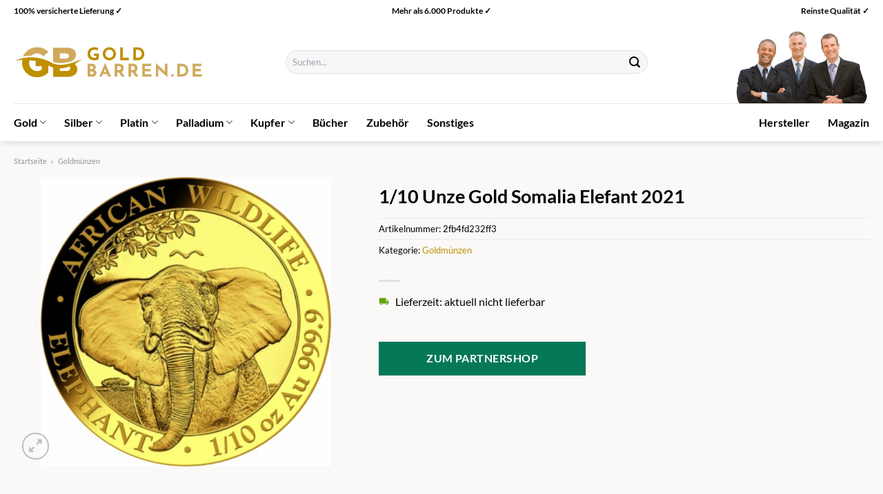

--- FILE ---
content_type: text/html; charset=UTF-8
request_url: https://www.gold-barren.de/1-10-unze-gold-somalia-elefant-2021/
body_size: 32234
content:
<!DOCTYPE html>
<html lang="de" class="loading-site no-js">
<head><meta charset="UTF-8" /><script>if(navigator.userAgent.match(/MSIE|Internet Explorer/i)||navigator.userAgent.match(/Trident\/7\..*?rv:11/i)){var href=document.location.href;if(!href.match(/[?&]nowprocket/)){if(href.indexOf("?")==-1){if(href.indexOf("#")==-1){document.location.href=href+"?nowprocket=1"}else{document.location.href=href.replace("#","?nowprocket=1#")}}else{if(href.indexOf("#")==-1){document.location.href=href+"&nowprocket=1"}else{document.location.href=href.replace("#","&nowprocket=1#")}}}}</script><script>class RocketLazyLoadScripts{constructor(){this.v="1.2.4",this.triggerEvents=["keydown","mousedown","mousemove","touchmove","touchstart","touchend","wheel"],this.userEventHandler=this._triggerListener.bind(this),this.touchStartHandler=this._onTouchStart.bind(this),this.touchMoveHandler=this._onTouchMove.bind(this),this.touchEndHandler=this._onTouchEnd.bind(this),this.clickHandler=this._onClick.bind(this),this.interceptedClicks=[],window.addEventListener("pageshow",t=>{this.persisted=t.persisted}),window.addEventListener("DOMContentLoaded",()=>{this._preconnect3rdParties()}),this.delayedScripts={normal:[],async:[],defer:[]},this.trash=[],this.allJQueries=[]}_addUserInteractionListener(t){if(document.hidden){t._triggerListener();return}this.triggerEvents.forEach(e=>window.addEventListener(e,t.userEventHandler,{passive:!0})),window.addEventListener("touchstart",t.touchStartHandler,{passive:!0}),window.addEventListener("mousedown",t.touchStartHandler),document.addEventListener("visibilitychange",t.userEventHandler)}_removeUserInteractionListener(){this.triggerEvents.forEach(t=>window.removeEventListener(t,this.userEventHandler,{passive:!0})),document.removeEventListener("visibilitychange",this.userEventHandler)}_onTouchStart(t){"HTML"!==t.target.tagName&&(window.addEventListener("touchend",this.touchEndHandler),window.addEventListener("mouseup",this.touchEndHandler),window.addEventListener("touchmove",this.touchMoveHandler,{passive:!0}),window.addEventListener("mousemove",this.touchMoveHandler),t.target.addEventListener("click",this.clickHandler),this._renameDOMAttribute(t.target,"onclick","rocket-onclick"),this._pendingClickStarted())}_onTouchMove(t){window.removeEventListener("touchend",this.touchEndHandler),window.removeEventListener("mouseup",this.touchEndHandler),window.removeEventListener("touchmove",this.touchMoveHandler,{passive:!0}),window.removeEventListener("mousemove",this.touchMoveHandler),t.target.removeEventListener("click",this.clickHandler),this._renameDOMAttribute(t.target,"rocket-onclick","onclick"),this._pendingClickFinished()}_onTouchEnd(){window.removeEventListener("touchend",this.touchEndHandler),window.removeEventListener("mouseup",this.touchEndHandler),window.removeEventListener("touchmove",this.touchMoveHandler,{passive:!0}),window.removeEventListener("mousemove",this.touchMoveHandler)}_onClick(t){t.target.removeEventListener("click",this.clickHandler),this._renameDOMAttribute(t.target,"rocket-onclick","onclick"),this.interceptedClicks.push(t),t.preventDefault(),t.stopPropagation(),t.stopImmediatePropagation(),this._pendingClickFinished()}_replayClicks(){window.removeEventListener("touchstart",this.touchStartHandler,{passive:!0}),window.removeEventListener("mousedown",this.touchStartHandler),this.interceptedClicks.forEach(t=>{t.target.dispatchEvent(new MouseEvent("click",{view:t.view,bubbles:!0,cancelable:!0}))})}_waitForPendingClicks(){return new Promise(t=>{this._isClickPending?this._pendingClickFinished=t:t()})}_pendingClickStarted(){this._isClickPending=!0}_pendingClickFinished(){this._isClickPending=!1}_renameDOMAttribute(t,e,r){t.hasAttribute&&t.hasAttribute(e)&&(event.target.setAttribute(r,event.target.getAttribute(e)),event.target.removeAttribute(e))}_triggerListener(){this._removeUserInteractionListener(this),"loading"===document.readyState?document.addEventListener("DOMContentLoaded",this._loadEverythingNow.bind(this)):this._loadEverythingNow()}_preconnect3rdParties(){let t=[];document.querySelectorAll("script[type=rocketlazyloadscript][data-rocket-src]").forEach(e=>{let r=e.getAttribute("data-rocket-src");if(r&&0!==r.indexOf("data:")){0===r.indexOf("//")&&(r=location.protocol+r);try{let i=new URL(r).origin;i!==location.origin&&t.push({src:i,crossOrigin:e.crossOrigin||"module"===e.getAttribute("data-rocket-type")})}catch(n){}}}),t=[...new Map(t.map(t=>[JSON.stringify(t),t])).values()],this._batchInjectResourceHints(t,"preconnect")}async _loadEverythingNow(){this.lastBreath=Date.now(),this._delayEventListeners(),this._delayJQueryReady(this),this._handleDocumentWrite(),this._registerAllDelayedScripts(),this._preloadAllScripts(),await this._loadScriptsFromList(this.delayedScripts.normal),await this._loadScriptsFromList(this.delayedScripts.defer),await this._loadScriptsFromList(this.delayedScripts.async);try{await this._triggerDOMContentLoaded(),await this._pendingWebpackRequests(this),await this._triggerWindowLoad()}catch(t){console.error(t)}window.dispatchEvent(new Event("rocket-allScriptsLoaded")),this._waitForPendingClicks().then(()=>{this._replayClicks()}),this._emptyTrash()}_registerAllDelayedScripts(){document.querySelectorAll("script[type=rocketlazyloadscript]").forEach(t=>{t.hasAttribute("data-rocket-src")?t.hasAttribute("async")&&!1!==t.async?this.delayedScripts.async.push(t):t.hasAttribute("defer")&&!1!==t.defer||"module"===t.getAttribute("data-rocket-type")?this.delayedScripts.defer.push(t):this.delayedScripts.normal.push(t):this.delayedScripts.normal.push(t)})}async _transformScript(t){if(await this._littleBreath(),!0===t.noModule&&"noModule"in HTMLScriptElement.prototype){t.setAttribute("data-rocket-status","skipped");return}return new Promise(navigator.userAgent.indexOf("Firefox/")>0||""===navigator.vendor?e=>{let r=document.createElement("script");[...t.attributes].forEach(t=>{let e=t.nodeName;"type"!==e&&("data-rocket-type"===e&&(e="type"),"data-rocket-src"===e&&(e="src"),r.setAttribute(e,t.nodeValue))}),t.text&&(r.text=t.text),r.hasAttribute("src")?(r.addEventListener("load",e),r.addEventListener("error",e)):(r.text=t.text,e());try{t.parentNode.replaceChild(r,t)}catch(i){e()}}:e=>{function r(){t.setAttribute("data-rocket-status","failed"),e()}try{let i=t.getAttribute("data-rocket-type"),n=t.getAttribute("data-rocket-src");i?(t.type=i,t.removeAttribute("data-rocket-type")):t.removeAttribute("type"),t.addEventListener("load",function r(){t.setAttribute("data-rocket-status","executed"),e()}),t.addEventListener("error",r),n?(t.removeAttribute("data-rocket-src"),t.src=n):t.src="data:text/javascript;base64,"+window.btoa(unescape(encodeURIComponent(t.text)))}catch(s){r()}})}async _loadScriptsFromList(t){let e=t.shift();return e&&e.isConnected?(await this._transformScript(e),this._loadScriptsFromList(t)):Promise.resolve()}_preloadAllScripts(){this._batchInjectResourceHints([...this.delayedScripts.normal,...this.delayedScripts.defer,...this.delayedScripts.async],"preload")}_batchInjectResourceHints(t,e){var r=document.createDocumentFragment();t.forEach(t=>{let i=t.getAttribute&&t.getAttribute("data-rocket-src")||t.src;if(i){let n=document.createElement("link");n.href=i,n.rel=e,"preconnect"!==e&&(n.as="script"),t.getAttribute&&"module"===t.getAttribute("data-rocket-type")&&(n.crossOrigin=!0),t.crossOrigin&&(n.crossOrigin=t.crossOrigin),t.integrity&&(n.integrity=t.integrity),r.appendChild(n),this.trash.push(n)}}),document.head.appendChild(r)}_delayEventListeners(){let t={};function e(e,r){!function e(r){!t[r]&&(t[r]={originalFunctions:{add:r.addEventListener,remove:r.removeEventListener},eventsToRewrite:[]},r.addEventListener=function(){arguments[0]=i(arguments[0]),t[r].originalFunctions.add.apply(r,arguments)},r.removeEventListener=function(){arguments[0]=i(arguments[0]),t[r].originalFunctions.remove.apply(r,arguments)});function i(e){return t[r].eventsToRewrite.indexOf(e)>=0?"rocket-"+e:e}}(e),t[e].eventsToRewrite.push(r)}function r(t,e){let r=t[e];Object.defineProperty(t,e,{get:()=>r||function(){},set(i){t["rocket"+e]=r=i}})}e(document,"DOMContentLoaded"),e(window,"DOMContentLoaded"),e(window,"load"),e(window,"pageshow"),e(document,"readystatechange"),r(document,"onreadystatechange"),r(window,"onload"),r(window,"onpageshow")}_delayJQueryReady(t){let e;function r(t){return t.split(" ").map(t=>"load"===t||0===t.indexOf("load.")?"rocket-jquery-load":t).join(" ")}function i(i){if(i&&i.fn&&!t.allJQueries.includes(i)){i.fn.ready=i.fn.init.prototype.ready=function(e){return t.domReadyFired?e.bind(document)(i):document.addEventListener("rocket-DOMContentLoaded",()=>e.bind(document)(i)),i([])};let n=i.fn.on;i.fn.on=i.fn.init.prototype.on=function(){return this[0]===window&&("string"==typeof arguments[0]||arguments[0]instanceof String?arguments[0]=r(arguments[0]):"object"==typeof arguments[0]&&Object.keys(arguments[0]).forEach(t=>{let e=arguments[0][t];delete arguments[0][t],arguments[0][r(t)]=e})),n.apply(this,arguments),this},t.allJQueries.push(i)}e=i}i(window.jQuery),Object.defineProperty(window,"jQuery",{get:()=>e,set(t){i(t)}})}async _pendingWebpackRequests(t){let e=document.querySelector("script[data-webpack]");async function r(){return new Promise(t=>{e.addEventListener("load",t),e.addEventListener("error",t)})}e&&(await r(),await t._requestAnimFrame(),await t._pendingWebpackRequests(t))}async _triggerDOMContentLoaded(){this.domReadyFired=!0,await this._littleBreath(),document.dispatchEvent(new Event("rocket-DOMContentLoaded")),await this._littleBreath(),window.dispatchEvent(new Event("rocket-DOMContentLoaded")),await this._littleBreath(),document.dispatchEvent(new Event("rocket-readystatechange")),await this._littleBreath(),document.rocketonreadystatechange&&document.rocketonreadystatechange()}async _triggerWindowLoad(){await this._littleBreath(),window.dispatchEvent(new Event("rocket-load")),await this._littleBreath(),window.rocketonload&&window.rocketonload(),await this._littleBreath(),this.allJQueries.forEach(t=>t(window).trigger("rocket-jquery-load")),await this._littleBreath();let t=new Event("rocket-pageshow");t.persisted=this.persisted,window.dispatchEvent(t),await this._littleBreath(),window.rocketonpageshow&&window.rocketonpageshow({persisted:this.persisted})}_handleDocumentWrite(){let t=new Map;document.write=document.writeln=function(e){let r=document.currentScript;r||console.error("WPRocket unable to document.write this: "+e);let i=document.createRange(),n=r.parentElement,s=t.get(r);void 0===s&&(s=r.nextSibling,t.set(r,s));let a=document.createDocumentFragment();i.setStart(a,0),a.appendChild(i.createContextualFragment(e)),n.insertBefore(a,s)}}async _littleBreath(){Date.now()-this.lastBreath>45&&(await this._requestAnimFrame(),this.lastBreath=Date.now())}async _requestAnimFrame(){return document.hidden?new Promise(t=>setTimeout(t)):new Promise(t=>requestAnimationFrame(t))}_emptyTrash(){this.trash.forEach(t=>t.remove())}static run(){let t=new RocketLazyLoadScripts;t._addUserInteractionListener(t)}}RocketLazyLoadScripts.run();</script>
	
	<link rel="profile" href="http://gmpg.org/xfn/11" />
	<link rel="pingback" href="https://www.gold-barren.de/xmlrpc.php" />

	<script type="rocketlazyloadscript">(function(html){html.className = html.className.replace(/\bno-js\b/,'js')})(document.documentElement);</script>
<meta name='robots' content='index, follow, max-image-preview:large, max-snippet:-1, max-video-preview:-1' />
<link rel="preload" href="https://www.gold-barren.de/wp-content/plugins/rate-my-post/public/css/fonts/ratemypost.ttf" type="font/ttf" as="font" crossorigin="anonymous"><meta name="viewport" content="width=device-width, initial-scale=1" />
	<!-- This site is optimized with the Yoast SEO plugin v26.8 - https://yoast.com/product/yoast-seo-wordpress/ -->
	<title>1/10 Unze Gold Somalia Elefant 2021 online kaufen bei Gold-Barren.de</title>
	<meta name="description" content="Hier bei Gold-Barren.de sehr günstig 1/10 Unze Gold Somalia Elefant 2021 online kaufen. 100% versicherter Versand!" />
	<link rel="canonical" href="https://www.gold-barren.de/1-10-unze-gold-somalia-elefant-2021/" />
	<meta property="og:locale" content="de_DE" />
	<meta property="og:type" content="article" />
	<meta property="og:title" content="1/10 Unze Gold Somalia Elefant 2021 online kaufen bei Gold-Barren.de" />
	<meta property="og:description" content="Hier bei Gold-Barren.de sehr günstig 1/10 Unze Gold Somalia Elefant 2021 online kaufen. 100% versicherter Versand!" />
	<meta property="og:url" content="https://www.gold-barren.de/1-10-unze-gold-somalia-elefant-2021/" />
	<meta property="og:site_name" content="Gold-Barren.de" />
	<meta property="article:modified_time" content="2025-11-03T06:42:25+00:00" />
	<meta property="og:image" content="https://www.gold-barren.de/wp-content/uploads/2023/11/tsv-3530.jpg" />
	<meta property="og:image:width" content="1920" />
	<meta property="og:image:height" content="1918" />
	<meta property="og:image:type" content="image/jpeg" />
	<meta name="twitter:card" content="summary_large_image" />
	<meta name="twitter:label1" content="Geschätzte Lesezeit" />
	<meta name="twitter:data1" content="9 Minuten" />
	<script type="application/ld+json" class="yoast-schema-graph">{"@context":"https://schema.org","@graph":[{"@type":"WebPage","@id":"https://www.gold-barren.de/1-10-unze-gold-somalia-elefant-2021/","url":"https://www.gold-barren.de/1-10-unze-gold-somalia-elefant-2021/","name":"1/10 Unze Gold Somalia Elefant 2021 online kaufen bei Gold-Barren.de","isPartOf":{"@id":"https://www.gold-barren.de/#website"},"primaryImageOfPage":{"@id":"https://www.gold-barren.de/1-10-unze-gold-somalia-elefant-2021/#primaryimage"},"image":{"@id":"https://www.gold-barren.de/1-10-unze-gold-somalia-elefant-2021/#primaryimage"},"thumbnailUrl":"https://www.gold-barren.de/wp-content/uploads/2023/11/tsv-3530.jpg","datePublished":"2023-11-18T00:53:14+00:00","dateModified":"2025-11-03T06:42:25+00:00","description":"Hier bei Gold-Barren.de sehr günstig 1/10 Unze Gold Somalia Elefant 2021 online kaufen. 100% versicherter Versand!","breadcrumb":{"@id":"https://www.gold-barren.de/1-10-unze-gold-somalia-elefant-2021/#breadcrumb"},"inLanguage":"de","potentialAction":[{"@type":"ReadAction","target":["https://www.gold-barren.de/1-10-unze-gold-somalia-elefant-2021/"]}]},{"@type":"ImageObject","inLanguage":"de","@id":"https://www.gold-barren.de/1-10-unze-gold-somalia-elefant-2021/#primaryimage","url":"https://www.gold-barren.de/wp-content/uploads/2023/11/tsv-3530.jpg","contentUrl":"https://www.gold-barren.de/wp-content/uploads/2023/11/tsv-3530.jpg","width":1920,"height":1918,"caption":"1/10 Unze Gold Somalia Elefant 2021"},{"@type":"BreadcrumbList","@id":"https://www.gold-barren.de/1-10-unze-gold-somalia-elefant-2021/#breadcrumb","itemListElement":[{"@type":"ListItem","position":1,"name":"Startseite","item":"https://www.gold-barren.de/"},{"@type":"ListItem","position":2,"name":"Shop","item":"https://www.gold-barren.de/shop/"},{"@type":"ListItem","position":3,"name":"1/10 Unze Gold Somalia Elefant 2021"}]},{"@type":"WebSite","@id":"https://www.gold-barren.de/#website","url":"https://www.gold-barren.de/","name":"Gold-Barren.de","description":"Gold und andere Edelmetalle online kaufen","publisher":{"@id":"https://www.gold-barren.de/#organization"},"potentialAction":[{"@type":"SearchAction","target":{"@type":"EntryPoint","urlTemplate":"https://www.gold-barren.de/?s={search_term_string}"},"query-input":{"@type":"PropertyValueSpecification","valueRequired":true,"valueName":"search_term_string"}}],"inLanguage":"de"},{"@type":"Organization","@id":"https://www.gold-barren.de/#organization","name":"Gold-Barren.de","url":"https://www.gold-barren.de/","logo":{"@type":"ImageObject","inLanguage":"de","@id":"https://www.gold-barren.de/#/schema/logo/image/","url":"https://www.gold-barren.de/wp-content/uploads/2023/11/gold-barren-de-favicon.png","contentUrl":"https://www.gold-barren.de/wp-content/uploads/2023/11/gold-barren-de-favicon.png","width":200,"height":200,"caption":"Gold-Barren.de"},"image":{"@id":"https://www.gold-barren.de/#/schema/logo/image/"}}]}</script>
	<!-- / Yoast SEO plugin. -->



<link rel='prefetch' href='https://www.gold-barren.de/wp-content/themes/flatsome/assets/js/flatsome.js?ver=a0a7aee297766598a20e' />
<link rel='prefetch' href='https://www.gold-barren.de/wp-content/themes/flatsome/assets/js/chunk.slider.js?ver=3.18.6' />
<link rel='prefetch' href='https://www.gold-barren.de/wp-content/themes/flatsome/assets/js/chunk.popups.js?ver=3.18.6' />
<link rel='prefetch' href='https://www.gold-barren.de/wp-content/themes/flatsome/assets/js/chunk.tooltips.js?ver=3.18.6' />
<link rel='prefetch' href='https://www.gold-barren.de/wp-content/themes/flatsome/assets/js/woocommerce.js?ver=49415fe6a9266f32f1f2' />
<style id='wp-img-auto-sizes-contain-inline-css' type='text/css'>
img:is([sizes=auto i],[sizes^="auto," i]){contain-intrinsic-size:3000px 1500px}
/*# sourceURL=wp-img-auto-sizes-contain-inline-css */
</style>
<link data-minify="1" rel='stylesheet' id='maintenanceLayer-css' href='https://www.gold-barren.de/wp-content/cache/min/1/wp-content/plugins/dailylead_maintenance/css/layer.css?ver=1765709546' type='text/css' media='all' />
<link data-minify="1" rel='stylesheet' id='rate-my-post-css' href='https://www.gold-barren.de/wp-content/cache/min/1/wp-content/plugins/rate-my-post/public/css/rate-my-post.css?ver=1765709546' type='text/css' media='all' />
<style id='rate-my-post-inline-css' type='text/css'>
.rmp-widgets-container p {  font-size: 12px;}.rmp-rating-widget .rmp-icon--ratings {  font-size: 12px;}
/*# sourceURL=rate-my-post-inline-css */
</style>
<link rel='stylesheet' id='photoswipe-css' href='https://www.gold-barren.de/wp-content/plugins/woocommerce/assets/css/photoswipe/photoswipe.min.css?ver=9.4.2' type='text/css' media='all' />
<link rel='stylesheet' id='photoswipe-default-skin-css' href='https://www.gold-barren.de/wp-content/plugins/woocommerce/assets/css/photoswipe/default-skin/default-skin.min.css?ver=9.4.2' type='text/css' media='all' />
<style id='woocommerce-inline-inline-css' type='text/css'>
.woocommerce form .form-row .required { visibility: visible; }
/*# sourceURL=woocommerce-inline-inline-css */
</style>
<link rel='stylesheet' id='ez-toc-css' href='https://www.gold-barren.de/wp-content/plugins/easy-table-of-contents/assets/css/screen.min.css?ver=2.0.80' type='text/css' media='all' />
<style id='ez-toc-inline-css' type='text/css'>
div#ez-toc-container .ez-toc-title {font-size: 120%;}div#ez-toc-container .ez-toc-title {font-weight: 500;}div#ez-toc-container ul li , div#ez-toc-container ul li a {font-size: 95%;}div#ez-toc-container ul li , div#ez-toc-container ul li a {font-weight: 500;}div#ez-toc-container nav ul ul li {font-size: 90%;}div#ez-toc-container {background: #fff;border: 1px solid #000000;}div#ez-toc-container p.ez-toc-title , #ez-toc-container .ez_toc_custom_title_icon , #ez-toc-container .ez_toc_custom_toc_icon {color: #000000;}div#ez-toc-container ul.ez-toc-list a {color: #000000;}div#ez-toc-container ul.ez-toc-list a:hover {color: #000000;}div#ez-toc-container ul.ez-toc-list a:visited {color: #000000;}.ez-toc-counter nav ul li a::before {color: ;}.ez-toc-box-title {font-weight: bold; margin-bottom: 10px; text-align: center; text-transform: uppercase; letter-spacing: 1px; color: #666; padding-bottom: 5px;position:absolute;top:-4%;left:5%;background-color: inherit;transition: top 0.3s ease;}.ez-toc-box-title.toc-closed {top:-25%;}
.ez-toc-container-direction {direction: ltr;}.ez-toc-counter ul{counter-reset: item ;}.ez-toc-counter nav ul li a::before {content: counters(item, '.', decimal) '. ';display: inline-block;counter-increment: item;flex-grow: 0;flex-shrink: 0;margin-right: .2em; float: left; }.ez-toc-widget-direction {direction: ltr;}.ez-toc-widget-container ul{counter-reset: item ;}.ez-toc-widget-container nav ul li a::before {content: counters(item, '.', decimal) '. ';display: inline-block;counter-increment: item;flex-grow: 0;flex-shrink: 0;margin-right: .2em; float: left; }
/*# sourceURL=ez-toc-inline-css */
</style>
<link data-minify="1" rel='stylesheet' id='kadence_size_chart_css-css' href='https://www.gold-barren.de/wp-content/cache/min/1/wp-content/plugins/kadence-woo-extras/lib/sizechart/css/kt_size_chart.css?ver=1765709546' type='text/css' media='all' />
<link data-minify="1" rel='stylesheet' id='flatsome-main-css' href='https://www.gold-barren.de/wp-content/cache/min/1/wp-content/themes/flatsome/assets/css/flatsome.css?ver=1765709546' type='text/css' media='all' />
<style id='flatsome-main-inline-css' type='text/css'>
@font-face {
				font-family: "fl-icons";
				font-display: block;
				src: url(https://www.gold-barren.de/wp-content/themes/flatsome/assets/css/icons/fl-icons.eot?v=3.18.6);
				src:
					url(https://www.gold-barren.de/wp-content/themes/flatsome/assets/css/icons/fl-icons.eot#iefix?v=3.18.6) format("embedded-opentype"),
					url(https://www.gold-barren.de/wp-content/themes/flatsome/assets/css/icons/fl-icons.woff2?v=3.18.6) format("woff2"),
					url(https://www.gold-barren.de/wp-content/themes/flatsome/assets/css/icons/fl-icons.ttf?v=3.18.6) format("truetype"),
					url(https://www.gold-barren.de/wp-content/themes/flatsome/assets/css/icons/fl-icons.woff?v=3.18.6) format("woff"),
					url(https://www.gold-barren.de/wp-content/themes/flatsome/assets/css/icons/fl-icons.svg?v=3.18.6#fl-icons) format("svg");
			}
/*# sourceURL=flatsome-main-inline-css */
</style>
<link data-minify="1" rel='stylesheet' id='flatsome-shop-css' href='https://www.gold-barren.de/wp-content/cache/min/1/wp-content/themes/flatsome/assets/css/flatsome-shop.css?ver=1765709546' type='text/css' media='all' />
<script data-minify="1" type="text/javascript" src="https://www.gold-barren.de/wp-content/cache/min/1/wp-content/plugins/dailylead_maintenance/js/layerShow.js?ver=1765709546" id="maintenanceLayerShow-js" defer></script>
<script data-minify="1" type="text/javascript" src="https://www.gold-barren.de/wp-content/cache/min/1/wp-content/plugins/dailylead_maintenance/js/layer.js?ver=1765709546" id="maintenanceLayer-js" defer></script>
<script type="rocketlazyloadscript" data-rocket-type="text/javascript" data-rocket-src="https://www.gold-barren.de/wp-includes/js/jquery/jquery.min.js?ver=3.7.1" id="jquery-core-js" defer></script>
<script type="rocketlazyloadscript" data-rocket-type="text/javascript" data-rocket-src="https://www.gold-barren.de/wp-content/plugins/woocommerce/assets/js/jquery-blockui/jquery.blockUI.min.js?ver=2.7.0-wc.9.4.2" id="jquery-blockui-js" data-wp-strategy="defer" defer></script>
<script type="text/javascript" id="wc-add-to-cart-js-extra">
/* <![CDATA[ */
var wc_add_to_cart_params = {"ajax_url":"/wp-admin/admin-ajax.php","wc_ajax_url":"/?wc-ajax=%%endpoint%%","i18n_view_cart":"Warenkorb anzeigen","cart_url":"https://www.gold-barren.de","is_cart":"","cart_redirect_after_add":"no"};
//# sourceURL=wc-add-to-cart-js-extra
/* ]]> */
</script>
<script type="rocketlazyloadscript" data-rocket-type="text/javascript" data-rocket-src="https://www.gold-barren.de/wp-content/plugins/woocommerce/assets/js/frontend/add-to-cart.min.js?ver=9.4.2" id="wc-add-to-cart-js" defer="defer" data-wp-strategy="defer"></script>
<script type="rocketlazyloadscript" data-rocket-type="text/javascript" data-rocket-src="https://www.gold-barren.de/wp-content/plugins/woocommerce/assets/js/photoswipe/photoswipe.min.js?ver=4.1.1-wc.9.4.2" id="photoswipe-js" defer="defer" data-wp-strategy="defer"></script>
<script type="rocketlazyloadscript" data-rocket-type="text/javascript" data-rocket-src="https://www.gold-barren.de/wp-content/plugins/woocommerce/assets/js/photoswipe/photoswipe-ui-default.min.js?ver=4.1.1-wc.9.4.2" id="photoswipe-ui-default-js" defer="defer" data-wp-strategy="defer"></script>
<script type="text/javascript" id="wc-single-product-js-extra">
/* <![CDATA[ */
var wc_single_product_params = {"i18n_required_rating_text":"Bitte w\u00e4hle eine Bewertung","review_rating_required":"yes","flexslider":{"rtl":false,"animation":"slide","smoothHeight":true,"directionNav":false,"controlNav":"thumbnails","slideshow":false,"animationSpeed":500,"animationLoop":false,"allowOneSlide":false},"zoom_enabled":"","zoom_options":[],"photoswipe_enabled":"1","photoswipe_options":{"shareEl":false,"closeOnScroll":false,"history":false,"hideAnimationDuration":0,"showAnimationDuration":0},"flexslider_enabled":""};
//# sourceURL=wc-single-product-js-extra
/* ]]> */
</script>
<script type="rocketlazyloadscript" data-rocket-type="text/javascript" data-rocket-src="https://www.gold-barren.de/wp-content/plugins/woocommerce/assets/js/frontend/single-product.min.js?ver=9.4.2" id="wc-single-product-js" defer="defer" data-wp-strategy="defer"></script>
<script type="rocketlazyloadscript" data-rocket-type="text/javascript" data-rocket-src="https://www.gold-barren.de/wp-content/plugins/woocommerce/assets/js/js-cookie/js.cookie.min.js?ver=2.1.4-wc.9.4.2" id="js-cookie-js" data-wp-strategy="defer" defer></script>
<style>.woocommerce-product-gallery{ opacity: 1 !important; }</style><script type="rocketlazyloadscript">
  var _paq = window._paq = window._paq || [];
  /* tracker methods like "setCustomDimension" should be called before "trackPageView" */
  _paq.push(['trackPageView']);
  _paq.push(['enableLinkTracking']);
  (function() {
    var u="https://stats.dailylead.de/";
    _paq.push(['setTrackerUrl', u+'matomo.php']);
    _paq.push(['setSiteId', '188']);
    var d=document, g=d.createElement('script'), s=d.getElementsByTagName('script')[0];
    g.async=true; g.src=u+'matomo.js'; s.parentNode.insertBefore(g,s);
  })();
</script>
<script type="rocketlazyloadscript" data-minify="1" data-host="https://digistats.de" data-dnt="false" data-rocket-src="https://www.gold-barren.de/wp-content/cache/min/1/js/script.js?ver=1765709547" id="ZwSg9rf6GA" async defer></script>	<noscript><style>.woocommerce-product-gallery{ opacity: 1 !important; }</style></noscript>
	<style class='wp-fonts-local' type='text/css'>
@font-face{font-family:Inter;font-style:normal;font-weight:300 900;font-display:fallback;src:url('https://www.gold-barren.de/wp-content/plugins/woocommerce/assets/fonts/Inter-VariableFont_slnt,wght.woff2') format('woff2');font-stretch:normal;}
@font-face{font-family:Cardo;font-style:normal;font-weight:400;font-display:fallback;src:url('https://www.gold-barren.de/wp-content/plugins/woocommerce/assets/fonts/cardo_normal_400.woff2') format('woff2');}
</style>
<link rel="icon" href="https://www.gold-barren.de/wp-content/uploads/2023/11/cropped-gold-barren-de-favicon-32x32.png" sizes="32x32" />
<link rel="icon" href="https://www.gold-barren.de/wp-content/uploads/2023/11/cropped-gold-barren-de-favicon-192x192.png" sizes="192x192" />
<link rel="apple-touch-icon" href="https://www.gold-barren.de/wp-content/uploads/2023/11/cropped-gold-barren-de-favicon-180x180.png" />
<meta name="msapplication-TileImage" content="https://www.gold-barren.de/wp-content/uploads/2023/11/cropped-gold-barren-de-favicon-270x270.png" />
<style id="custom-css" type="text/css">:root {--primary-color: #bf8f00;--fs-color-primary: #bf8f00;--fs-color-secondary: #bf8f00;--fs-color-success: #7a9c59;--fs-color-alert: #b20000;--fs-experimental-link-color: #bf8f00;--fs-experimental-link-color-hover: #000000;}.tooltipster-base {--tooltip-color: #fff;--tooltip-bg-color: #000;}.off-canvas-right .mfp-content, .off-canvas-left .mfp-content {--drawer-width: 300px;}.off-canvas .mfp-content.off-canvas-cart {--drawer-width: 360px;}.container-width, .full-width .ubermenu-nav, .container, .row{max-width: 1270px}.row.row-collapse{max-width: 1240px}.row.row-small{max-width: 1262.5px}.row.row-large{max-width: 1300px}.sticky-add-to-cart--active, #wrapper,#main,#main.dark{background-color: #faf9f8}.header-main{height: 120px}#logo img{max-height: 120px}#logo{width:275px;}.header-bottom{min-height: 55px}.header-top{min-height: 30px}.transparent .header-main{height: 90px}.transparent #logo img{max-height: 90px}.has-transparent + .page-title:first-of-type,.has-transparent + #main > .page-title,.has-transparent + #main > div > .page-title,.has-transparent + #main .page-header-wrapper:first-of-type .page-title{padding-top: 170px;}.header.show-on-scroll,.stuck .header-main{height:70px!important}.stuck #logo img{max-height: 70px!important}.search-form{ width: 69%;}.header-bg-color {background-color: #ffffff}.header-bottom {background-color: #ffffff}.top-bar-nav > li > a{line-height: 16px }.stuck .header-main .nav > li > a{line-height: 50px }.header-bottom-nav > li > a{line-height: 16px }@media (max-width: 549px) {.header-main{height: 70px}#logo img{max-height: 70px}}.header-top{background-color:#ffffff!important;}body{color: #000000}h1,h2,h3,h4,h5,h6,.heading-font{color: #000000;}body{font-family: Lato, sans-serif;}body {font-weight: 400;font-style: normal;}.nav > li > a {font-family: Lato, sans-serif;}.mobile-sidebar-levels-2 .nav > li > ul > li > a {font-family: Lato, sans-serif;}.nav > li > a,.mobile-sidebar-levels-2 .nav > li > ul > li > a {font-weight: 700;font-style: normal;}h1,h2,h3,h4,h5,h6,.heading-font, .off-canvas-center .nav-sidebar.nav-vertical > li > a{font-family: Lato, sans-serif;}h1,h2,h3,h4,h5,h6,.heading-font,.banner h1,.banner h2 {font-weight: 700;font-style: normal;}.alt-font{font-family: "Dancing Script", sans-serif;}.alt-font {font-weight: 400!important;font-style: normal!important;}.header:not(.transparent) .top-bar-nav > li > a {color: #000000;}.header:not(.transparent) .header-nav-main.nav > li > a {color: #000000;}.header:not(.transparent) .header-bottom-nav.nav > li > a{color: #000000;}.widget:where(:not(.widget_shopping_cart)) a{color: #000000;}.widget:where(:not(.widget_shopping_cart)) a:hover{color: #bf8f00;}.widget .tagcloud a:hover{border-color: #bf8f00; background-color: #bf8f00;}.shop-page-title.featured-title .title-overlay{background-color: #ffffff;}.current .breadcrumb-step, [data-icon-label]:after, .button#place_order,.button.checkout,.checkout-button,.single_add_to_cart_button.button, .sticky-add-to-cart-select-options-button{background-color: #047857!important }.has-equal-box-heights .box-image {padding-top: 100%;}@media screen and (min-width: 550px){.products .box-vertical .box-image{min-width: 300px!important;width: 300px!important;}}.header-main .social-icons,.header-main .cart-icon strong,.header-main .menu-title,.header-main .header-button > .button.is-outline,.header-main .nav > li > a > i:not(.icon-angle-down){color: #000000!important;}.header-main .header-button > .button.is-outline,.header-main .cart-icon strong:after,.header-main .cart-icon strong{border-color: #000000!important;}.header-main .header-button > .button:not(.is-outline){background-color: #000000!important;}.header-main .current-dropdown .cart-icon strong,.header-main .header-button > .button:hover,.header-main .header-button > .button:hover i,.header-main .header-button > .button:hover span{color:#FFF!important;}.header-main .menu-title:hover,.header-main .social-icons a:hover,.header-main .header-button > .button.is-outline:hover,.header-main .nav > li > a:hover > i:not(.icon-angle-down){color: #000000!important;}.header-main .current-dropdown .cart-icon strong,.header-main .header-button > .button:hover{background-color: #000000!important;}.header-main .current-dropdown .cart-icon strong:after,.header-main .current-dropdown .cart-icon strong,.header-main .header-button > .button:hover{border-color: #000000!important;}.absolute-footer, html{background-color: #ffffff}.page-title-small + main .product-container > .row{padding-top:0;}.nav-vertical-fly-out > li + li {border-top-width: 1px; border-top-style: solid;}/* Custom CSS */.header-vertical-menu__fly-out .current-dropdown.menu-item .nav-dropdown {display: block;}.header-vertical-menu__opener {font-size: initial;}.off-canvas-right .mfp-content, .off-canvas-left .mfp-content {max-width: 320px;width:100%}.off-canvas-left.mfp-ready .mfp-close {color: black;}.product-summary .woocommerce-Price-currencySymbol {font-size: inherit;vertical-align: inherit;margin-top: inherit;}.product-section-title-related {text-align: center;padding-top: 45px;}.yith-wcwl-add-to-wishlist {margin-top: 10px;margin-bottom: 30px;}.page-title {margin-top: 20px;}@media screen and (min-width: 850px) {.page-title-inner {padding-top: 0;min-height: auto;}}/*** START Sticky Banner ***/.sticky-add-to-cart__product img {display: none;}.sticky-add-to-cart__product .product-title-small {display: none;}.sticky-add-to-cart--active .cart {padding-top: 5px;padding-bottom: 5px;max-width: 250px;flex-grow: 1;font-size: smaller;margin-bottom: 0;}.sticky-add-to-cart.sticky-add-to-cart--active .single_add_to_cart_button{margin: 0;padding-top: 10px;padding-bottom: 10px;border-radius: 99px;width: 100%;line-height: 1.5;}.single_add_to_cart_button,.sticky-add-to-cart:not(.sticky-add-to-cart--active) .single_add_to_cart_button {padding: 5px;max-width: 300px;width:100%;margin:0;}.sticky-add-to-cart--active {-webkit-backdrop-filter: blur(7px);backdrop-filter: blur(7px);display: flex;justify-content: center;padding: 3px 10px;}.sticky-add-to-cart__product .product-title-small {height: 14px;overflow: hidden;}.sticky-add-to-cart--active .woocommerce-variation-price, .sticky-add-to-cart--active .product-page-price {font-size: 24px;}.sticky-add-to-cart--active .price del {font-size: 50%;margin-bottom: 4px;}.sticky-add-to-cart--active .price del::after {width: 50%;}.sticky-add-to-cart__product {margin-right: 5px;}/*** END Sticky Banner ***/.yadore {display: grid;grid-template-columns: repeat(4,minmax(0,1fr));gap:1rem;}.col-4 .yadore {display: grid;grid-template-columns: repeat(4,minmax(0,1fr));gap:1rem;}.yadore .yadore-item {background: #fff;border-radius: 15px;}.yadore .yadore-item li.delivery_time,.yadore .yadore-item li.stock_status,.yadore .yadore-item li.stock_status.nicht {list-style-type: none;padding: 0px 0 0px 24px;margin: 0px!important;}.yadore .yadore-item img:not(.logo) {min-height: 170px;max-height: 170px;}.yadore .yadore-item img.logo {max-width: 70px;max-height: 30px;}.ayo-logo-name {margin-top: 12px;display: block;white-space: nowrap;font-size: xx-small;}.product-info {display: flex;flex-direction: column;padding-bottom: 0;}.product-info.product-title {order: 1;}.product-info .is-divider {order: 2;}.product-info .product-short-description {order: 3;}.product-info .product-short-description li {list-style-type: none;padding: 0px 0 0px 24px;margin: 0px 0px 3px 0px!important;}li.delivery_time,.product-info .product-short-description li.delivery_time {background: url([data-uri]) no-repeat left center;}li.delivery_time,.product-info .product-short-description li.delivery_time {background: url([data-uri]) no-repeat left center;}li.stock_status,.product-info .product-short-description li.stock_status {background: url([data-uri]) no-repeat left center;}li.stock_status.nicht,.product-info .product-short-description li.stock_status.nicht {background: url([data-uri]) no-repeat left center;}.product-info .price-wrapper {order: 4;}.product-info .price-wrapper .price {margin: 0;}.product-info .cart,.product-info .sticky-add-to-cart-wrapper {order:5;margin: 25px 0;}.product-info .yith-wcwl-add-to-wishlist {order: 6;margin: 0;}.overflow-hidden { overflow: hidden;}.overflow-hidden.banner h3 {line-height: 0;}.nowrap { white-space: nowrap;}.height-40 {height: 40px !important;}.m-0 {margin: 0 !important;}a.stretched-link:after {position: absolute;top: 0;right: 0;bottom: 0;left: 0;pointer-events: auto;content: "";background-color: rgba(0,0,0,0.0);z-index: 1;}.z-index-0 {z-index: 0;}.z-index-10 {z-index: 10;}.price del {text-decoration-line: none;position: relative;}.price del::after {content: '';position: absolute;border-top: 2px solid red;width: 100%;height: 100%;left: 0;transform: rotate(-10deg);top: 50%;}.product-small.box .box-image .image-cover img {object-fit: contain;}.product-small.box .box-image {text-align: center;}.product-small.box .box-text .title-wrapper {max-height: 75px;overflow: hidden;margin-bottom: 15px;}.woocommerce-product-gallery__wrapper .woocommerce-product-gallery__image a img {max-height: 420px;width: auto;margin: 0 auto;display: block;}.has-equal-box-heights .box-image img {-o-object-fit: contain;object-fit: contain;}/* START Mobile Menu */.off-canvas-left .mfp-content, .off-canvas-right .mfp-content {width: 85%;max-width: 360px;}.off-canvas-left .mfp-content .nav>li>a, .off-canvas-right .mfp-content .nav>li>a,.mobile-sidebar-levels-2 .nav-slide>li>.sub-menu>li:not(.nav-slide-header)>a, .mobile-sidebar-levels-2 .nav-slide>li>ul.children>li:not(.nav-slide-header)>a {font-size: 1.1em;color: #000;}.mobile-sidebar-levels-2 .nav-slide>li>.sub-menu>li:not(.nav-slide-header)>a, .mobile-sidebar-levels-2 .nav-slide>li>ul.children>li:not(.nav-slide-header)>a {text-transform: none;}/* END Mobile Menu *//*** START MENU frühes umschalten auf MobileCSS ***/@media (min-width: 850px) and (max-width: 1000px) {header [data-show=show-for-medium], header .show-for-medium {display: block !important;}}@media (max-width: 1000px) {header [data-show=hide-for-medium], header .hide-for-medium {display: none !important;}.medium-logo-center .logo {-webkit-box-ordinal-group: 2;-ms-flex-order: 2;order: 2;}header .show-for-medium.flex-right {-webkit-box-ordinal-group: 3;-ms-flex-order: 3;order: 3;}.medium-logo-center .logo img {margin: 0 auto;}}/*** END MENUfrühes umschalten auf MobileCSS ***/#masthead .flex-left .header-nav.header-nav-main.nav.nav-left {-webkit-box-pack: center;-ms-flex-pack: center;justify-content: center;}.logo-left .logo {margin-left: 0;margin-right: 0px;}.product-title a {color: #000000;}.product-title a:hover {color: var(--fs-experimental-link-color);}/* Custom CSS Tablet */@media (max-width: 849px){.nav li a,.nav-vertical>li>ul li a,.nav-slide-header .toggle,.mobile-sidebar-levels-2 .nav-slide>li>ul.children>li>a, .mobile-sidebar-levels-2 .nav-slide>li>.sub-menu>li>a {color: #000 !important;opacity: 1;}/*** START Sticky Banner ***/.sticky-add-to-cart--active {justify-content: space-between;font-size: .9em;}/*** END Sticky Banner ***/.post-title.is-large {font-size: 1.75em;}}/* Custom CSS Mobile */@media (max-width: 549px){/*** START Sticky Banner ***/.sticky-add-to-cart:not(.sticky-add-to-cart--active) {width: 100% !important;max-width: 100%;}.sticky-add-to-cart:not(.sticky-add-to-cart--active) .single_add_to_cart_button {padding: 5px 25px;max-width: 100%;}/*** END Sticky Banner ***/.single_add_to_cart_button {width: 100%;}}.label-new.menu-item > a:after{content:"Neu";}.label-hot.menu-item > a:after{content:"Hot";}.label-sale.menu-item > a:after{content:"Aktion";}.label-popular.menu-item > a:after{content:"Beliebt";}</style><style id="kirki-inline-styles">/* latin-ext */
@font-face {
  font-family: 'Lato';
  font-style: normal;
  font-weight: 400;
  font-display: swap;
  src: url(https://www.gold-barren.de/wp-content/fonts/lato/S6uyw4BMUTPHjxAwXjeu.woff2) format('woff2');
  unicode-range: U+0100-02BA, U+02BD-02C5, U+02C7-02CC, U+02CE-02D7, U+02DD-02FF, U+0304, U+0308, U+0329, U+1D00-1DBF, U+1E00-1E9F, U+1EF2-1EFF, U+2020, U+20A0-20AB, U+20AD-20C0, U+2113, U+2C60-2C7F, U+A720-A7FF;
}
/* latin */
@font-face {
  font-family: 'Lato';
  font-style: normal;
  font-weight: 400;
  font-display: swap;
  src: url(https://www.gold-barren.de/wp-content/fonts/lato/S6uyw4BMUTPHjx4wXg.woff2) format('woff2');
  unicode-range: U+0000-00FF, U+0131, U+0152-0153, U+02BB-02BC, U+02C6, U+02DA, U+02DC, U+0304, U+0308, U+0329, U+2000-206F, U+20AC, U+2122, U+2191, U+2193, U+2212, U+2215, U+FEFF, U+FFFD;
}
/* latin-ext */
@font-face {
  font-family: 'Lato';
  font-style: normal;
  font-weight: 700;
  font-display: swap;
  src: url(https://www.gold-barren.de/wp-content/fonts/lato/S6u9w4BMUTPHh6UVSwaPGR_p.woff2) format('woff2');
  unicode-range: U+0100-02BA, U+02BD-02C5, U+02C7-02CC, U+02CE-02D7, U+02DD-02FF, U+0304, U+0308, U+0329, U+1D00-1DBF, U+1E00-1E9F, U+1EF2-1EFF, U+2020, U+20A0-20AB, U+20AD-20C0, U+2113, U+2C60-2C7F, U+A720-A7FF;
}
/* latin */
@font-face {
  font-family: 'Lato';
  font-style: normal;
  font-weight: 700;
  font-display: swap;
  src: url(https://www.gold-barren.de/wp-content/fonts/lato/S6u9w4BMUTPHh6UVSwiPGQ.woff2) format('woff2');
  unicode-range: U+0000-00FF, U+0131, U+0152-0153, U+02BB-02BC, U+02C6, U+02DA, U+02DC, U+0304, U+0308, U+0329, U+2000-206F, U+20AC, U+2122, U+2191, U+2193, U+2212, U+2215, U+FEFF, U+FFFD;
}/* vietnamese */
@font-face {
  font-family: 'Dancing Script';
  font-style: normal;
  font-weight: 400;
  font-display: swap;
  src: url(https://www.gold-barren.de/wp-content/fonts/dancing-script/If2cXTr6YS-zF4S-kcSWSVi_sxjsohD9F50Ruu7BMSo3Rep8ltA.woff2) format('woff2');
  unicode-range: U+0102-0103, U+0110-0111, U+0128-0129, U+0168-0169, U+01A0-01A1, U+01AF-01B0, U+0300-0301, U+0303-0304, U+0308-0309, U+0323, U+0329, U+1EA0-1EF9, U+20AB;
}
/* latin-ext */
@font-face {
  font-family: 'Dancing Script';
  font-style: normal;
  font-weight: 400;
  font-display: swap;
  src: url(https://www.gold-barren.de/wp-content/fonts/dancing-script/If2cXTr6YS-zF4S-kcSWSVi_sxjsohD9F50Ruu7BMSo3ROp8ltA.woff2) format('woff2');
  unicode-range: U+0100-02BA, U+02BD-02C5, U+02C7-02CC, U+02CE-02D7, U+02DD-02FF, U+0304, U+0308, U+0329, U+1D00-1DBF, U+1E00-1E9F, U+1EF2-1EFF, U+2020, U+20A0-20AB, U+20AD-20C0, U+2113, U+2C60-2C7F, U+A720-A7FF;
}
/* latin */
@font-face {
  font-family: 'Dancing Script';
  font-style: normal;
  font-weight: 400;
  font-display: swap;
  src: url(https://www.gold-barren.de/wp-content/fonts/dancing-script/If2cXTr6YS-zF4S-kcSWSVi_sxjsohD9F50Ruu7BMSo3Sup8.woff2) format('woff2');
  unicode-range: U+0000-00FF, U+0131, U+0152-0153, U+02BB-02BC, U+02C6, U+02DA, U+02DC, U+0304, U+0308, U+0329, U+2000-206F, U+20AC, U+2122, U+2191, U+2193, U+2212, U+2215, U+FEFF, U+FFFD;
}</style><noscript><style id="rocket-lazyload-nojs-css">.rll-youtube-player, [data-lazy-src]{display:none !important;}</style></noscript><link data-minify="1" rel='stylesheet' id='wc-blocks-style-css' href='https://www.gold-barren.de/wp-content/cache/min/1/wp-content/plugins/woocommerce/assets/client/blocks/wc-blocks.css?ver=1765709546' type='text/css' media='all' />
<style id='global-styles-inline-css' type='text/css'>
:root{--wp--preset--aspect-ratio--square: 1;--wp--preset--aspect-ratio--4-3: 4/3;--wp--preset--aspect-ratio--3-4: 3/4;--wp--preset--aspect-ratio--3-2: 3/2;--wp--preset--aspect-ratio--2-3: 2/3;--wp--preset--aspect-ratio--16-9: 16/9;--wp--preset--aspect-ratio--9-16: 9/16;--wp--preset--color--black: #000000;--wp--preset--color--cyan-bluish-gray: #abb8c3;--wp--preset--color--white: #ffffff;--wp--preset--color--pale-pink: #f78da7;--wp--preset--color--vivid-red: #cf2e2e;--wp--preset--color--luminous-vivid-orange: #ff6900;--wp--preset--color--luminous-vivid-amber: #fcb900;--wp--preset--color--light-green-cyan: #7bdcb5;--wp--preset--color--vivid-green-cyan: #00d084;--wp--preset--color--pale-cyan-blue: #8ed1fc;--wp--preset--color--vivid-cyan-blue: #0693e3;--wp--preset--color--vivid-purple: #9b51e0;--wp--preset--color--primary: #bf8f00;--wp--preset--color--secondary: #bf8f00;--wp--preset--color--success: #7a9c59;--wp--preset--color--alert: #b20000;--wp--preset--gradient--vivid-cyan-blue-to-vivid-purple: linear-gradient(135deg,rgb(6,147,227) 0%,rgb(155,81,224) 100%);--wp--preset--gradient--light-green-cyan-to-vivid-green-cyan: linear-gradient(135deg,rgb(122,220,180) 0%,rgb(0,208,130) 100%);--wp--preset--gradient--luminous-vivid-amber-to-luminous-vivid-orange: linear-gradient(135deg,rgb(252,185,0) 0%,rgb(255,105,0) 100%);--wp--preset--gradient--luminous-vivid-orange-to-vivid-red: linear-gradient(135deg,rgb(255,105,0) 0%,rgb(207,46,46) 100%);--wp--preset--gradient--very-light-gray-to-cyan-bluish-gray: linear-gradient(135deg,rgb(238,238,238) 0%,rgb(169,184,195) 100%);--wp--preset--gradient--cool-to-warm-spectrum: linear-gradient(135deg,rgb(74,234,220) 0%,rgb(151,120,209) 20%,rgb(207,42,186) 40%,rgb(238,44,130) 60%,rgb(251,105,98) 80%,rgb(254,248,76) 100%);--wp--preset--gradient--blush-light-purple: linear-gradient(135deg,rgb(255,206,236) 0%,rgb(152,150,240) 100%);--wp--preset--gradient--blush-bordeaux: linear-gradient(135deg,rgb(254,205,165) 0%,rgb(254,45,45) 50%,rgb(107,0,62) 100%);--wp--preset--gradient--luminous-dusk: linear-gradient(135deg,rgb(255,203,112) 0%,rgb(199,81,192) 50%,rgb(65,88,208) 100%);--wp--preset--gradient--pale-ocean: linear-gradient(135deg,rgb(255,245,203) 0%,rgb(182,227,212) 50%,rgb(51,167,181) 100%);--wp--preset--gradient--electric-grass: linear-gradient(135deg,rgb(202,248,128) 0%,rgb(113,206,126) 100%);--wp--preset--gradient--midnight: linear-gradient(135deg,rgb(2,3,129) 0%,rgb(40,116,252) 100%);--wp--preset--font-size--small: 13px;--wp--preset--font-size--medium: 20px;--wp--preset--font-size--large: 36px;--wp--preset--font-size--x-large: 42px;--wp--preset--font-family--inter: "Inter", sans-serif;--wp--preset--font-family--cardo: Cardo;--wp--preset--spacing--20: 0.44rem;--wp--preset--spacing--30: 0.67rem;--wp--preset--spacing--40: 1rem;--wp--preset--spacing--50: 1.5rem;--wp--preset--spacing--60: 2.25rem;--wp--preset--spacing--70: 3.38rem;--wp--preset--spacing--80: 5.06rem;--wp--preset--shadow--natural: 6px 6px 9px rgba(0, 0, 0, 0.2);--wp--preset--shadow--deep: 12px 12px 50px rgba(0, 0, 0, 0.4);--wp--preset--shadow--sharp: 6px 6px 0px rgba(0, 0, 0, 0.2);--wp--preset--shadow--outlined: 6px 6px 0px -3px rgb(255, 255, 255), 6px 6px rgb(0, 0, 0);--wp--preset--shadow--crisp: 6px 6px 0px rgb(0, 0, 0);}:where(body) { margin: 0; }.wp-site-blocks > .alignleft { float: left; margin-right: 2em; }.wp-site-blocks > .alignright { float: right; margin-left: 2em; }.wp-site-blocks > .aligncenter { justify-content: center; margin-left: auto; margin-right: auto; }:where(.is-layout-flex){gap: 0.5em;}:where(.is-layout-grid){gap: 0.5em;}.is-layout-flow > .alignleft{float: left;margin-inline-start: 0;margin-inline-end: 2em;}.is-layout-flow > .alignright{float: right;margin-inline-start: 2em;margin-inline-end: 0;}.is-layout-flow > .aligncenter{margin-left: auto !important;margin-right: auto !important;}.is-layout-constrained > .alignleft{float: left;margin-inline-start: 0;margin-inline-end: 2em;}.is-layout-constrained > .alignright{float: right;margin-inline-start: 2em;margin-inline-end: 0;}.is-layout-constrained > .aligncenter{margin-left: auto !important;margin-right: auto !important;}.is-layout-constrained > :where(:not(.alignleft):not(.alignright):not(.alignfull)){margin-left: auto !important;margin-right: auto !important;}body .is-layout-flex{display: flex;}.is-layout-flex{flex-wrap: wrap;align-items: center;}.is-layout-flex > :is(*, div){margin: 0;}body .is-layout-grid{display: grid;}.is-layout-grid > :is(*, div){margin: 0;}body{padding-top: 0px;padding-right: 0px;padding-bottom: 0px;padding-left: 0px;}a:where(:not(.wp-element-button)){text-decoration: none;}:root :where(.wp-element-button, .wp-block-button__link){background-color: #32373c;border-width: 0;color: #fff;font-family: inherit;font-size: inherit;font-style: inherit;font-weight: inherit;letter-spacing: inherit;line-height: inherit;padding-top: calc(0.667em + 2px);padding-right: calc(1.333em + 2px);padding-bottom: calc(0.667em + 2px);padding-left: calc(1.333em + 2px);text-decoration: none;text-transform: inherit;}.has-black-color{color: var(--wp--preset--color--black) !important;}.has-cyan-bluish-gray-color{color: var(--wp--preset--color--cyan-bluish-gray) !important;}.has-white-color{color: var(--wp--preset--color--white) !important;}.has-pale-pink-color{color: var(--wp--preset--color--pale-pink) !important;}.has-vivid-red-color{color: var(--wp--preset--color--vivid-red) !important;}.has-luminous-vivid-orange-color{color: var(--wp--preset--color--luminous-vivid-orange) !important;}.has-luminous-vivid-amber-color{color: var(--wp--preset--color--luminous-vivid-amber) !important;}.has-light-green-cyan-color{color: var(--wp--preset--color--light-green-cyan) !important;}.has-vivid-green-cyan-color{color: var(--wp--preset--color--vivid-green-cyan) !important;}.has-pale-cyan-blue-color{color: var(--wp--preset--color--pale-cyan-blue) !important;}.has-vivid-cyan-blue-color{color: var(--wp--preset--color--vivid-cyan-blue) !important;}.has-vivid-purple-color{color: var(--wp--preset--color--vivid-purple) !important;}.has-primary-color{color: var(--wp--preset--color--primary) !important;}.has-secondary-color{color: var(--wp--preset--color--secondary) !important;}.has-success-color{color: var(--wp--preset--color--success) !important;}.has-alert-color{color: var(--wp--preset--color--alert) !important;}.has-black-background-color{background-color: var(--wp--preset--color--black) !important;}.has-cyan-bluish-gray-background-color{background-color: var(--wp--preset--color--cyan-bluish-gray) !important;}.has-white-background-color{background-color: var(--wp--preset--color--white) !important;}.has-pale-pink-background-color{background-color: var(--wp--preset--color--pale-pink) !important;}.has-vivid-red-background-color{background-color: var(--wp--preset--color--vivid-red) !important;}.has-luminous-vivid-orange-background-color{background-color: var(--wp--preset--color--luminous-vivid-orange) !important;}.has-luminous-vivid-amber-background-color{background-color: var(--wp--preset--color--luminous-vivid-amber) !important;}.has-light-green-cyan-background-color{background-color: var(--wp--preset--color--light-green-cyan) !important;}.has-vivid-green-cyan-background-color{background-color: var(--wp--preset--color--vivid-green-cyan) !important;}.has-pale-cyan-blue-background-color{background-color: var(--wp--preset--color--pale-cyan-blue) !important;}.has-vivid-cyan-blue-background-color{background-color: var(--wp--preset--color--vivid-cyan-blue) !important;}.has-vivid-purple-background-color{background-color: var(--wp--preset--color--vivid-purple) !important;}.has-primary-background-color{background-color: var(--wp--preset--color--primary) !important;}.has-secondary-background-color{background-color: var(--wp--preset--color--secondary) !important;}.has-success-background-color{background-color: var(--wp--preset--color--success) !important;}.has-alert-background-color{background-color: var(--wp--preset--color--alert) !important;}.has-black-border-color{border-color: var(--wp--preset--color--black) !important;}.has-cyan-bluish-gray-border-color{border-color: var(--wp--preset--color--cyan-bluish-gray) !important;}.has-white-border-color{border-color: var(--wp--preset--color--white) !important;}.has-pale-pink-border-color{border-color: var(--wp--preset--color--pale-pink) !important;}.has-vivid-red-border-color{border-color: var(--wp--preset--color--vivid-red) !important;}.has-luminous-vivid-orange-border-color{border-color: var(--wp--preset--color--luminous-vivid-orange) !important;}.has-luminous-vivid-amber-border-color{border-color: var(--wp--preset--color--luminous-vivid-amber) !important;}.has-light-green-cyan-border-color{border-color: var(--wp--preset--color--light-green-cyan) !important;}.has-vivid-green-cyan-border-color{border-color: var(--wp--preset--color--vivid-green-cyan) !important;}.has-pale-cyan-blue-border-color{border-color: var(--wp--preset--color--pale-cyan-blue) !important;}.has-vivid-cyan-blue-border-color{border-color: var(--wp--preset--color--vivid-cyan-blue) !important;}.has-vivid-purple-border-color{border-color: var(--wp--preset--color--vivid-purple) !important;}.has-primary-border-color{border-color: var(--wp--preset--color--primary) !important;}.has-secondary-border-color{border-color: var(--wp--preset--color--secondary) !important;}.has-success-border-color{border-color: var(--wp--preset--color--success) !important;}.has-alert-border-color{border-color: var(--wp--preset--color--alert) !important;}.has-vivid-cyan-blue-to-vivid-purple-gradient-background{background: var(--wp--preset--gradient--vivid-cyan-blue-to-vivid-purple) !important;}.has-light-green-cyan-to-vivid-green-cyan-gradient-background{background: var(--wp--preset--gradient--light-green-cyan-to-vivid-green-cyan) !important;}.has-luminous-vivid-amber-to-luminous-vivid-orange-gradient-background{background: var(--wp--preset--gradient--luminous-vivid-amber-to-luminous-vivid-orange) !important;}.has-luminous-vivid-orange-to-vivid-red-gradient-background{background: var(--wp--preset--gradient--luminous-vivid-orange-to-vivid-red) !important;}.has-very-light-gray-to-cyan-bluish-gray-gradient-background{background: var(--wp--preset--gradient--very-light-gray-to-cyan-bluish-gray) !important;}.has-cool-to-warm-spectrum-gradient-background{background: var(--wp--preset--gradient--cool-to-warm-spectrum) !important;}.has-blush-light-purple-gradient-background{background: var(--wp--preset--gradient--blush-light-purple) !important;}.has-blush-bordeaux-gradient-background{background: var(--wp--preset--gradient--blush-bordeaux) !important;}.has-luminous-dusk-gradient-background{background: var(--wp--preset--gradient--luminous-dusk) !important;}.has-pale-ocean-gradient-background{background: var(--wp--preset--gradient--pale-ocean) !important;}.has-electric-grass-gradient-background{background: var(--wp--preset--gradient--electric-grass) !important;}.has-midnight-gradient-background{background: var(--wp--preset--gradient--midnight) !important;}.has-small-font-size{font-size: var(--wp--preset--font-size--small) !important;}.has-medium-font-size{font-size: var(--wp--preset--font-size--medium) !important;}.has-large-font-size{font-size: var(--wp--preset--font-size--large) !important;}.has-x-large-font-size{font-size: var(--wp--preset--font-size--x-large) !important;}.has-inter-font-family{font-family: var(--wp--preset--font-family--inter) !important;}.has-cardo-font-family{font-family: var(--wp--preset--font-family--cardo) !important;}
/*# sourceURL=global-styles-inline-css */
</style>
</head>

<body class="wp-singular product-template-default single single-product postid-7109 wp-theme-flatsome wp-child-theme-flatsome-child theme-flatsome woocommerce woocommerce-page woocommerce-no-js header-shadow lightbox nav-dropdown-has-arrow nav-dropdown-has-shadow nav-dropdown-has-border mobile-submenu-slide mobile-submenu-slide-levels-2">


<a class="skip-link screen-reader-text" href="#main">Zum Inhalt springen</a>

<div id="wrapper">

	
	<header id="header" class="header ">
		<div class="header-wrapper">
			<div id="top-bar" class="header-top hide-for-sticky flex-has-center hide-for-medium">
    <div class="flex-row container">
      <div class="flex-col hide-for-medium flex-left">
          <ul class="nav nav-left medium-nav-center nav-small  nav-divided">
              <li class="html custom html_topbar_left"><strong>100% versicherte Lieferung ✓</strong></li>          </ul>
      </div>

      <div class="flex-col hide-for-medium flex-center">
          <ul class="nav nav-center nav-small  nav-divided">
              <li class="html custom html_topbar_right"><strong>Mehr als 6.000 Produkte ✓</strong></li>          </ul>
      </div>

      <div class="flex-col hide-for-medium flex-right">
         <ul class="nav top-bar-nav nav-right nav-small  nav-divided">
              <li class="html custom html_top_right_text"><strong>Reinste Qualität ✓</strong></li>          </ul>
      </div>

      
    </div>
</div>
<div id="masthead" class="header-main hide-for-sticky">
      <div class="header-inner flex-row container logo-left medium-logo-center" role="navigation">

          <!-- Logo -->
          <div id="logo" class="flex-col logo">
            
<!-- Header logo -->
<a href="https://www.gold-barren.de/" title="Gold-Barren.de - Gold und andere Edelmetalle online kaufen" rel="home">
		<img width="1" height="1" src="data:image/svg+xml,%3Csvg%20xmlns='http://www.w3.org/2000/svg'%20viewBox='0%200%201%201'%3E%3C/svg%3E" class="header_logo header-logo" alt="Gold-Barren.de" data-lazy-src="https://www.gold-barren.de/wp-content/uploads/2023/11/gold-barren-de-logo.svg"/><noscript><img width="1" height="1" src="https://www.gold-barren.de/wp-content/uploads/2023/11/gold-barren-de-logo.svg" class="header_logo header-logo" alt="Gold-Barren.de"/></noscript><img  width="1" height="1" src="data:image/svg+xml,%3Csvg%20xmlns='http://www.w3.org/2000/svg'%20viewBox='0%200%201%201'%3E%3C/svg%3E" class="header-logo-dark" alt="Gold-Barren.de" data-lazy-src="https://www.gold-barren.de/wp-content/uploads/2023/11/gold-barren-de-logo.svg"/><noscript><img  width="1" height="1" src="https://www.gold-barren.de/wp-content/uploads/2023/11/gold-barren-de-logo.svg" class="header-logo-dark" alt="Gold-Barren.de"/></noscript></a>
          </div>

          <!-- Mobile Left Elements -->
          <div class="flex-col show-for-medium flex-left">
            <ul class="mobile-nav nav nav-left ">
              <li class="header-search header-search-lightbox has-icon">
			<a href="#search-lightbox" aria-label="Suchen" data-open="#search-lightbox" data-focus="input.search-field"
		class="is-small">
		<i class="icon-search" style="font-size:16px;" ></i></a>
		
	<div id="search-lightbox" class="mfp-hide dark text-center">
		<div class="searchform-wrapper ux-search-box relative form-flat is-large"><form role="search" method="get" class="searchform" action="https://www.gold-barren.de/">
	<div class="flex-row relative">
						<div class="flex-col flex-grow">
			<label class="screen-reader-text" for="woocommerce-product-search-field-0">Suche nach:</label>
			<input type="search" id="woocommerce-product-search-field-0" class="search-field mb-0" placeholder="Suchen..." value="" name="s" />
			<input type="hidden" name="post_type" value="product" />
					</div>
		<div class="flex-col">
			<button type="submit" value="Suchen" class="ux-search-submit submit-button secondary button  icon mb-0" aria-label="Übermitteln">
				<i class="icon-search" ></i>			</button>
		</div>
	</div>
	<div class="live-search-results text-left z-top"></div>
</form>
</div>	</div>
</li>
            </ul>
          </div>

          <!-- Left Elements -->
          <div class="flex-col hide-for-medium flex-left
            flex-grow">
            <ul class="header-nav header-nav-main nav nav-left  nav-size-large nav-spacing-xlarge nav-uppercase" >
              <li class="header-search-form search-form html relative has-icon">
	<div class="header-search-form-wrapper">
		<div class="searchform-wrapper ux-search-box relative form-flat is-normal"><form role="search" method="get" class="searchform" action="https://www.gold-barren.de/">
	<div class="flex-row relative">
						<div class="flex-col flex-grow">
			<label class="screen-reader-text" for="woocommerce-product-search-field-1">Suche nach:</label>
			<input type="search" id="woocommerce-product-search-field-1" class="search-field mb-0" placeholder="Suchen..." value="" name="s" />
			<input type="hidden" name="post_type" value="product" />
					</div>
		<div class="flex-col">
			<button type="submit" value="Suchen" class="ux-search-submit submit-button secondary button  icon mb-0" aria-label="Übermitteln">
				<i class="icon-search" ></i>			</button>
		</div>
	</div>
	<div class="live-search-results text-left z-top"></div>
</form>
</div>	</div>
</li>
            </ul>
          </div>

          <!-- Right Elements -->
          <div class="flex-col hide-for-medium flex-right">
            <ul class="header-nav header-nav-main nav nav-right  nav-size-large nav-spacing-xlarge nav-uppercase">
              <li class="header-block"><div class="header-block-block-1"><div class="row"  id="row-1671853266">


	<div id="col-1899685130" class="col small-12 large-12"  >
				<div class="col-inner text-right"  >
			
			

	<div class="img has-hover x md-x lg-x y md-y lg-y" id="image_1963350592">
								<div class="img-inner dark" >
			<img width="200" height="120" src="data:image/svg+xml,%3Csvg%20xmlns='http://www.w3.org/2000/svg'%20viewBox='0%200%20200%20120'%3E%3C/svg%3E" class="attachment-original size-original" alt="Header Bild" decoding="async" data-lazy-src="https://www.gold-barren.de/wp-content/uploads/2023/11/header-bild.png" /><noscript><img width="200" height="120" src="https://www.gold-barren.de/wp-content/uploads/2023/11/header-bild.png" class="attachment-original size-original" alt="Header Bild" decoding="async" /></noscript>						
					</div>
								
<style>
#image_1963350592 {
  width: 100%;
}
</style>
	</div>
	


		</div>
					</div>

	

</div></div></li>            </ul>
          </div>

          <!-- Mobile Right Elements -->
          <div class="flex-col show-for-medium flex-right">
            <ul class="mobile-nav nav nav-right ">
              <li class="nav-icon has-icon">
  		<a href="#" data-open="#main-menu" data-pos="right" data-bg="main-menu-overlay" data-color="" class="is-small" aria-label="Menü" aria-controls="main-menu" aria-expanded="false">

		  <i class="icon-menu" ></i>
		  		</a>
	</li>
            </ul>
          </div>

      </div>

            <div class="container"><div class="top-divider full-width"></div></div>
      </div>
<div id="wide-nav" class="header-bottom wide-nav hide-for-sticky hide-for-medium">
    <div class="flex-row container">

                        <div class="flex-col hide-for-medium flex-left">
                <ul class="nav header-nav header-bottom-nav nav-left  nav-size-large nav-spacing-xlarge">
                    <li id="menu-item-5224" class="menu-item menu-item-type-custom menu-item-object-custom menu-item-has-children menu-item-5224 menu-item-design-default has-dropdown"><a href="#" class="nav-top-link" aria-expanded="false" aria-haspopup="menu">Gold<i class="icon-angle-down" ></i></a>
<ul class="sub-menu nav-dropdown nav-dropdown-default">
	<li id="menu-item-5156" class="menu-item menu-item-type-taxonomy menu-item-object-product_cat menu-item-5156"><a href="https://www.gold-barren.de/goldbarren/">Goldbarren</a></li>
	<li id="menu-item-5157" class="menu-item menu-item-type-taxonomy menu-item-object-product_cat current-product-ancestor current-menu-parent current-product-parent menu-item-5157 active"><a href="https://www.gold-barren.de/goldmuenzen/">Goldmünzen</a></li>
</ul>
</li>
<li id="menu-item-5258" class="menu-item menu-item-type-custom menu-item-object-custom menu-item-has-children menu-item-5258 menu-item-design-default has-dropdown"><a href="#" class="nav-top-link" aria-expanded="false" aria-haspopup="menu">Silber<i class="icon-angle-down" ></i></a>
<ul class="sub-menu nav-dropdown nav-dropdown-default">
	<li id="menu-item-5164" class="menu-item menu-item-type-taxonomy menu-item-object-product_cat menu-item-5164"><a href="https://www.gold-barren.de/silberbarren/">Silberbarren</a></li>
	<li id="menu-item-5165" class="menu-item menu-item-type-taxonomy menu-item-object-product_cat menu-item-5165"><a href="https://www.gold-barren.de/silbermuenzen/">Silbermünzen</a></li>
</ul>
</li>
<li id="menu-item-5304" class="menu-item menu-item-type-custom menu-item-object-custom menu-item-has-children menu-item-5304 menu-item-design-default has-dropdown"><a href="#" class="nav-top-link" aria-expanded="false" aria-haspopup="menu">Platin<i class="icon-angle-down" ></i></a>
<ul class="sub-menu nav-dropdown nav-dropdown-default">
	<li id="menu-item-5162" class="menu-item menu-item-type-taxonomy menu-item-object-product_cat menu-item-5162"><a href="https://www.gold-barren.de/platinbarren/">Platinbarren</a></li>
	<li id="menu-item-5163" class="menu-item menu-item-type-taxonomy menu-item-object-product_cat menu-item-5163"><a href="https://www.gold-barren.de/platinmuenzen/">Platinmünzen</a></li>
</ul>
</li>
<li id="menu-item-5384" class="menu-item menu-item-type-custom menu-item-object-custom menu-item-has-children menu-item-5384 menu-item-design-default has-dropdown"><a href="#" class="nav-top-link" aria-expanded="false" aria-haspopup="menu">Palladium<i class="icon-angle-down" ></i></a>
<ul class="sub-menu nav-dropdown nav-dropdown-default">
	<li id="menu-item-5160" class="menu-item menu-item-type-taxonomy menu-item-object-product_cat menu-item-5160"><a href="https://www.gold-barren.de/palladiumbarren/">Palladiumbarren</a></li>
	<li id="menu-item-5161" class="menu-item menu-item-type-taxonomy menu-item-object-product_cat menu-item-5161"><a href="https://www.gold-barren.de/palladiummuenzen/">Palladiummünzen</a></li>
</ul>
</li>
<li id="menu-item-5426" class="menu-item menu-item-type-custom menu-item-object-custom menu-item-has-children menu-item-5426 menu-item-design-default has-dropdown"><a href="#" class="nav-top-link" aria-expanded="false" aria-haspopup="menu">Kupfer<i class="icon-angle-down" ></i></a>
<ul class="sub-menu nav-dropdown nav-dropdown-default">
	<li id="menu-item-5158" class="menu-item menu-item-type-taxonomy menu-item-object-product_cat menu-item-5158"><a href="https://www.gold-barren.de/kupferbarren/">Kupferbarren</a></li>
	<li id="menu-item-5159" class="menu-item menu-item-type-taxonomy menu-item-object-product_cat menu-item-5159"><a href="https://www.gold-barren.de/kupfermuenzen/">Kupfermünzen</a></li>
	<li id="menu-item-12245" class="menu-item menu-item-type-taxonomy menu-item-object-product_cat menu-item-12245"><a href="https://www.gold-barren.de/kupfer-nickel/">Kupfer-Nickel</a></li>
</ul>
</li>
<li id="menu-item-5155" class="menu-item menu-item-type-taxonomy menu-item-object-product_cat menu-item-5155 menu-item-design-default"><a href="https://www.gold-barren.de/buecher/" class="nav-top-link">Bücher</a></li>
<li id="menu-item-5167" class="menu-item menu-item-type-taxonomy menu-item-object-product_cat menu-item-5167 menu-item-design-default"><a href="https://www.gold-barren.de/zubehoer/" class="nav-top-link">Zubehör</a></li>
<li id="menu-item-5166" class="menu-item menu-item-type-taxonomy menu-item-object-product_cat menu-item-5166 menu-item-design-default"><a href="https://www.gold-barren.de/sonstiges/" class="nav-top-link">Sonstiges</a></li>
                </ul>
            </div>
            
            
                        <div class="flex-col hide-for-medium flex-right flex-grow">
              <ul class="nav header-nav header-bottom-nav nav-right  nav-size-large nav-spacing-xlarge">
                   <li id="menu-item-12221" class="menu-item menu-item-type-post_type menu-item-object-page menu-item-12221 menu-item-design-default"><a href="https://www.gold-barren.de/hersteller/" class="nav-top-link">Hersteller</a></li>
<li id="menu-item-12222" class="menu-item menu-item-type-taxonomy menu-item-object-category menu-item-12222 menu-item-design-default"><a href="https://www.gold-barren.de/magazin/" class="nav-top-link">Magazin</a></li>
              </ul>
            </div>
            
            
    </div>
</div>

<div class="header-bg-container fill"><div class="header-bg-image fill"></div><div class="header-bg-color fill"></div></div>		</div>
	</header>

	<div class="page-title shop-page-title product-page-title">
	<div class="page-title-inner flex-row medium-flex-wrap container">
	  <div class="flex-col flex-grow medium-text-center">
	  		<div class="is-xsmall">
	<nav class="woocommerce-breadcrumb breadcrumbs "><a href="https://www.gold-barren.de">Startseite</a> <span class="divider"> » </span> <a href="https://www.gold-barren.de/goldmuenzen/">Goldmünzen</a></nav></div>
	  </div>

	   <div class="flex-col medium-text-center">
		   		   </div>
	</div>
</div>

	<main id="main" class="">

	<div class="shop-container">

		
			<div class="container">
	<div class="woocommerce-notices-wrapper"></div></div>
<div id="product-7109" class="product type-product post-7109 status-publish first instock product_cat-goldmuenzen has-post-thumbnail product-type-external">
	<div class="product-container">
  <div class="product-main">
    <div class="row content-row mb-0">

    	<div class="product-gallery large-5 col">
    	
<div class="product-images relative mb-half has-hover woocommerce-product-gallery woocommerce-product-gallery--with-images woocommerce-product-gallery--columns-4 images" data-columns="4">

  <div class="badge-container is-larger absolute left top z-1">

</div>

  <div class="image-tools absolute top show-on-hover right z-3">
      </div>

  <div class="woocommerce-product-gallery__wrapper product-gallery-slider slider slider-nav-small mb-half has-image-zoom"
        data-flickity-options='{
                "cellAlign": "center",
                "wrapAround": true,
                "autoPlay": false,
                "prevNextButtons":true,
                "adaptiveHeight": true,
                "imagesLoaded": true,
                "lazyLoad": 1,
                "dragThreshold" : 15,
                "pageDots": false,
                "rightToLeft": false       }'>
    <div data-thumb="https://www.gold-barren.de/wp-content/uploads/2023/11/tsv-3530-100x100.jpg" data-thumb-alt="1/10 Unze Gold Somalia Elefant 2021" class="woocommerce-product-gallery__image slide first"><a href="https://www.gold-barren.de/wp-content/uploads/2023/11/tsv-3530.jpg"><img width="600" height="599" src="https://www.gold-barren.de/wp-content/uploads/2023/11/tsv-3530-600x599.jpg" class="wp-post-image skip-lazy" alt="1/10 Unze Gold Somalia Elefant 2021" data-caption="1/10 Unze Gold Somalia Elefant 2021" data-src="https://www.gold-barren.de/wp-content/uploads/2023/11/tsv-3530.jpg" data-large_image="https://www.gold-barren.de/wp-content/uploads/2023/11/tsv-3530.jpg" data-large_image_width="1920" data-large_image_height="1918" decoding="async" fetchpriority="high" srcset="https://www.gold-barren.de/wp-content/uploads/2023/11/tsv-3530-600x599.jpg 600w, https://www.gold-barren.de/wp-content/uploads/2023/11/tsv-3530-300x300.jpg 300w, https://www.gold-barren.de/wp-content/uploads/2023/11/tsv-3530-100x100.jpg 100w, https://www.gold-barren.de/wp-content/uploads/2023/11/tsv-3530-1024x1024.jpg 1024w, https://www.gold-barren.de/wp-content/uploads/2023/11/tsv-3530-150x150.jpg 150w, https://www.gold-barren.de/wp-content/uploads/2023/11/tsv-3530-768x767.jpg 768w, https://www.gold-barren.de/wp-content/uploads/2023/11/tsv-3530-1536x1534.jpg 1536w, https://www.gold-barren.de/wp-content/uploads/2023/11/tsv-3530.jpg 1920w" sizes="(max-width: 600px) 100vw, 600px" /></a></div>  </div>

  <div class="image-tools absolute bottom left z-3">
        <a href="#product-zoom" class="zoom-button button is-outline circle icon tooltip hide-for-small" title="Zoom">
      <i class="icon-expand" ></i>    </a>
   </div>
</div>

    	</div>

    	<div class="product-info summary col-fit col entry-summary product-summary">

    		<h1 class="product-title product_title entry-title">
	1/10 Unze Gold Somalia Elefant 2021</h1>

	<div class="is-divider small"></div>
<div class="price-wrapper">
	<p class="price product-page-price ">
  </p>
</div>
<div class="product-short-description">
	<ul>
<li class="delivery_time">Lieferzeit: aktuell nicht lieferbar</li>
</ul>
</div>
 
    <p class="cart">
      <a href="https://www.gold-barren.de/empfiehlt/p7109" rel="nofollow noopener noreferrer" class="single_add_to_cart_button button alt" target="_blank">Zum Partnershop</a>
    </p>

    <div class="product_meta">

	
	
		<span class="sku_wrapper">Artikelnummer: <span class="sku">2fb4fd232ff3</span></span>

	
	<span class="posted_in">Kategorie: <a href="https://www.gold-barren.de/goldmuenzen/" rel="tag">Goldmünzen</a></span>
	
	
</div>

    	</div>

    	<div id="product-sidebar" class="mfp-hide">
    		<div class="sidebar-inner">
    			<aside id="woocommerce_product_categories-3" class="widget woocommerce widget_product_categories"><ul class="product-categories"><li class="cat-item cat-item-52"><a href="https://www.gold-barren.de/buecher/">Bücher</a></li>
<li class="cat-item cat-item-31"><a href="https://www.gold-barren.de/goldbarren/">Goldbarren</a></li>
<li class="cat-item cat-item-27 current-cat"><a href="https://www.gold-barren.de/goldmuenzen/">Goldmünzen</a></li>
<li class="cat-item cat-item-85"><a href="https://www.gold-barren.de/kupfer-nickel/">Kupfer-Nickel</a></li>
<li class="cat-item cat-item-51"><a href="https://www.gold-barren.de/kupferbarren/">Kupferbarren</a></li>
<li class="cat-item cat-item-34"><a href="https://www.gold-barren.de/kupfermuenzen/">Kupfermünzen</a></li>
<li class="cat-item cat-item-70"><a href="https://www.gold-barren.de/palladiumbarren/">Palladiumbarren</a></li>
<li class="cat-item cat-item-66"><a href="https://www.gold-barren.de/palladiummuenzen/">Palladiummünzen</a></li>
<li class="cat-item cat-item-56"><a href="https://www.gold-barren.de/platinbarren/">Platinbarren</a></li>
<li class="cat-item cat-item-58"><a href="https://www.gold-barren.de/platinmuenzen/">Platinmünzen</a></li>
<li class="cat-item cat-item-29"><a href="https://www.gold-barren.de/silberbarren/">Silberbarren</a></li>
<li class="cat-item cat-item-24"><a href="https://www.gold-barren.de/silbermuenzen/">Silbermünzen</a></li>
<li class="cat-item cat-item-15"><a href="https://www.gold-barren.de/sonstiges/">Sonstiges</a></li>
<li class="cat-item cat-item-37"><a href="https://www.gold-barren.de/zubehoer/">Zubehör</a></li>
</ul></aside><aside id="text-3" class="widget widget_text"><span class="widget-title shop-sidebar">Partner</span><div class="is-divider small"></div>			<div class="textwidget"></div>
		</aside><aside id="maintenanceadnamicswidget-2" class="widget widget_maintenanceadnamicswidget"></aside>    		</div>
    	</div>

    </div>
  </div>

  <div class="product-footer">
  	<div class="container">
    		<div class="product-page-sections">
		<div class="product-section">
	<div class="row">
		<div class="large-2 col pb-0 mb-0">
			 <h5 class="uppercase mt">Beschreibung</h5>
		</div>

		<div class="large-10 col pb-0 mb-0">
			<div class="panel entry-content">
				

<div id="ez-toc-container" class="ez-toc-v2_0_80 counter-hierarchy ez-toc-counter ez-toc-custom ez-toc-container-direction">
<div class="ez-toc-title-container">
<p class="ez-toc-title" style="cursor:inherit">Inhalt</p>
<span class="ez-toc-title-toggle"><a href="#" class="ez-toc-pull-right ez-toc-btn ez-toc-btn-xs ez-toc-btn-default ez-toc-toggle" aria-label="Toggle Table of Content"><span class="ez-toc-js-icon-con"><span class=""><span class="eztoc-hide" style="display:none;">Toggle</span><span class="ez-toc-icon-toggle-span"><svg style="fill: #000000;color:#000000" xmlns="http://www.w3.org/2000/svg" class="list-377408" width="20px" height="20px" viewBox="0 0 24 24" fill="none"><path d="M6 6H4v2h2V6zm14 0H8v2h12V6zM4 11h2v2H4v-2zm16 0H8v2h12v-2zM4 16h2v2H4v-2zm16 0H8v2h12v-2z" fill="currentColor"></path></svg><svg style="fill: #000000;color:#000000" class="arrow-unsorted-368013" xmlns="http://www.w3.org/2000/svg" width="10px" height="10px" viewBox="0 0 24 24" version="1.2" baseProfile="tiny"><path d="M18.2 9.3l-6.2-6.3-6.2 6.3c-.2.2-.3.4-.3.7s.1.5.3.7c.2.2.4.3.7.3h11c.3 0 .5-.1.7-.3.2-.2.3-.5.3-.7s-.1-.5-.3-.7zM5.8 14.7l6.2 6.3 6.2-6.3c.2-.2.3-.5.3-.7s-.1-.5-.3-.7c-.2-.2-.4-.3-.7-.3h-11c-.3 0-.5.1-.7.3-.2.2-.3.5-.3.7s.1.5.3.7z"/></svg></span></span></span></a></span></div>
<nav><ul class='ez-toc-list ez-toc-list-level-1 eztoc-toggle-hide-by-default' ><li class='ez-toc-page-1 ez-toc-heading-level-2'><a class="ez-toc-link ez-toc-heading-1" href="#die_faszination_des_somalia_elefanten_in_gold" >Die Faszination des Somalia Elefanten in Gold</a><ul class='ez-toc-list-level-3' ><li class='ez-toc-heading-level-3'><a class="ez-toc-link ez-toc-heading-2" href="#einzigartige_merkmale_der_110_unze_gold_somalia_elefant_2021" >Einzigartige Merkmale der 1/10 Unze Gold Somalia Elefant 2021</a></li></ul></li><li class='ez-toc-page-1 ez-toc-heading-level-2'><a class="ez-toc-link ez-toc-heading-3" href="#warum_die_110_unze_gold_somalia_elefant_2021_eine_lohnende_investition_ist" >Warum die 1/10 Unze Gold Somalia Elefant 2021 eine lohnende Investition ist</a><ul class='ez-toc-list-level-3' ><li class='ez-toc-heading-level-3'><a class="ez-toc-link ez-toc-heading-4" href="#die_details_die_den_unterschied_machen" >Die Details, die den Unterschied machen</a></li></ul></li><li class='ez-toc-page-1 ez-toc-heading-level-2'><a class="ez-toc-link ez-toc-heading-5" href="#die_geschichte_hinter_dem_somalia_elefanten" >Die Geschichte hinter dem Somalia Elefanten</a><ul class='ez-toc-list-level-3' ><li class='ez-toc-heading-level-3'><a class="ez-toc-link ez-toc-heading-6" href="#so_pflegen_sie_ihre_110_unze_gold_somalia_elefant_2021" >So pflegen Sie Ihre 1/10 Unze Gold Somalia Elefant 2021</a></li></ul></li><li class='ez-toc-page-1 ez-toc-heading-level-2'><a class="ez-toc-link ez-toc-heading-7" href="#die_vorteile_des_kaufs_bei_uns" >Die Vorteile des Kaufs bei uns</a></li><li class='ez-toc-page-1 ez-toc-heading-level-2'><a class="ez-toc-link ez-toc-heading-8" href="#faq_%e2%80%93_haeufige_fragen_zur_110_unze_gold_somalia_elefant_2021" >FAQ – Häufige Fragen zur 1/10 Unze Gold Somalia Elefant 2021</a><ul class='ez-toc-list-level-3' ><li class='ez-toc-heading-level-3'><a class="ez-toc-link ez-toc-heading-9" href="#was_ist_der_tatsaechliche_wert_der_110_unze_gold_somalia_elefant_2021" >Was ist der tatsächliche Wert der 1/10 Unze Gold Somalia Elefant 2021?</a></li><li class='ez-toc-page-1 ez-toc-heading-level-3'><a class="ez-toc-link ez-toc-heading-10" href="#wie_erkenne_ich_eine_faelschung_der_somalia_elefant_goldmuenze" >Wie erkenne ich eine Fälschung der Somalia Elefant Goldmünze?</a></li><li class='ez-toc-page-1 ez-toc-heading-level-3'><a class="ez-toc-link ez-toc-heading-11" href="#wie_wird_die_110_unze_gold_somalia_elefant_2021_geliefert" >Wie wird die 1/10 Unze Gold Somalia Elefant 2021 geliefert?</a></li><li class='ez-toc-page-1 ez-toc-heading-level-3'><a class="ez-toc-link ez-toc-heading-12" href="#ist_die_110_unze_gold_somalia_elefant_2021_steuerpflichtig" >Ist die 1/10 Unze Gold Somalia Elefant 2021 steuerpflichtig?</a></li><li class='ez-toc-page-1 ez-toc-heading-level-3'><a class="ez-toc-link ez-toc-heading-13" href="#kann_ich_die_110_unze_gold_somalia_elefant_2021_auch_verschenken" >Kann ich die 1/10 Unze Gold Somalia Elefant 2021 auch verschenken?</a></li><li class='ez-toc-page-1 ez-toc-heading-level-3'><a class="ez-toc-link ez-toc-heading-14" href="#wie_beeinflusst_der_goldpreis_den_wert_der_muenze" >Wie beeinflusst der Goldpreis den Wert der Münze?</a></li><li class='ez-toc-page-1 ez-toc-heading-level-3'><a class="ez-toc-link ez-toc-heading-15" href="#wo_kann_ich_den_aktuellen_goldpreis_einsehen" >Wo kann ich den aktuellen Goldpreis einsehen?</a></li><li class='ez-toc-page-1 ez-toc-heading-level-3'><a class="ez-toc-link ez-toc-heading-16" href="#wie_lagere_ich_meine_goldmuenze_sicher" >Wie lagere ich meine Goldmünze sicher?</a></li><li class='ez-toc-page-1 ez-toc-heading-level-3'><a class="ez-toc-link ez-toc-heading-17" href="#was_bedeutet_die_feinheit_von_9999_gold" >Was bedeutet die Feinheit von 999,9 Gold?</a></li></ul></li></ul></nav></div>
<p>Die 1/10 Unze Gold Somalia Elefant 2021 – ein Meisterwerk der Prägekunst, das nicht nur durch seinen hohen Goldwert besticht, sondern auch eine faszinierende Geschichte und eine außergewöhnliche Ästhetik vereint. Diese exklusive <a href="https://www.gold-barren.de/goldmuenzen/">Goldmünze</a> ist weit mehr als nur eine Anlage in Edelmetall; sie ist ein Sammlerstück, ein Kunstwerk und ein Symbol für Stärke und Eleganz. Tauchen Sie ein in die Welt des Goldes und entdecken Sie die Schönheit und den Wert dieser einzigartigen Münze.</p>
<h2><span class="ez-toc-section" id="die_faszination_des_somalia_elefanten_in_gold"></span>Die Faszination des Somalia Elefanten in Gold<span class="ez-toc-section-end"></span></h2>
<p>Der Somalia Elefant, herausgegeben von der Bayerischen Hauptmünze, hat sich in der Welt der Edelmetalle einen Namen gemacht. Die jährliche wechselnden Motive der Elefantenfamilie machen jede Ausgabe zu einem begehrten Sammlerstück. Die 1/10 Unze Gold Somalia Elefant 2021 ist ein besonders bemerkenswertes Exemplar dieser Serie. Sie verkörpert die Schönheit und die Anmut der afrikanischen Tierwelt und bietet gleichzeitig eine solide Investition in krisensicheres Gold.</p>
<p>Jedes Jahr aufs Neue begeistert die Münze Sammler und Anleger gleichermaßen, da sie ein neues, detailreiches Motiv des afrikanischen Elefanten präsentiert. Diese Liebe zum Detail, kombiniert mit der hohen Prägequalität und dem Feingoldgehalt, macht die Münze zu einem wahren Schatz.</p>
<h3><span class="ez-toc-section" id="einzigartige_merkmale_der_110_unze_gold_somalia_elefant_2021"></span>Einzigartige Merkmale der 1/10 Unze Gold Somalia Elefant 2021<span class="ez-toc-section-end"></span></h3>
<p>Die 1/10 Unze Gold Somalia Elefant 2021 zeichnet sich durch eine Reihe von Merkmalen aus, die sie von anderen Goldmünzen unterscheiden:</p>
<ul>
<li><b>Feingoldgehalt:</b> Geprägt aus reinstem 999,9er Gold, bietet diese Münze höchste Wertbeständigkeit und Reinheit.</li>
<li><b>Motiv:</b> Das jährlich wechselnde Elefantenmotiv macht jede Ausgabe zu einem Unikat und steigert ihren Sammlerwert. Die 2021er Ausgabe zeigt einen majestätischen Elefanten in seinem natürlichen Lebensraum.</li>
<li><b>Prägequalität:</b> Die Münze wird in höchster Prägequalität hergestellt, was zu einer außergewöhnlichen Detailgenauigkeit und einem brillanten Glanz führt.</li>
<li><b>Limitierte Auflage:</b> Die begrenzte Verfügbarkeit jeder Jahrgangsstufe macht die Somalia Elefant Goldmünzen zu begehrten Sammlerobjekten.</li>
<li><b>Nennwert:</b> Obwohl die Münze einen Nennwert in Somalischen Schilling hat, ist ihr tatsächlicher Wert aufgrund des Goldgehalts und des Sammlerwerts deutlich höher.</li>
</ul>
<h2><span class="ez-toc-section" id="warum_die_110_unze_gold_somalia_elefant_2021_eine_lohnende_investition_ist"></span>Warum die 1/10 Unze Gold Somalia Elefant 2021 eine lohnende Investition ist<span class="ez-toc-section-end"></span></h2>
<p>Gold gilt seit Jahrtausenden als sicherer Hafen in Zeiten wirtschaftlicher Unsicherheit. Die 1/10 Unze Gold Somalia Elefant 2021 bietet Ihnen die Möglichkeit, in dieses wertvolle Edelmetall zu investieren und gleichzeitig ein wunderschönes Sammlerstück zu erwerben. Hier sind einige Gründe, warum diese Münze eine kluge Investition darstellt:</p>
<ul>
<li><b>Wertanlage:</b> Gold behält seinen Wert in der Regel über lange Zeiträume und kann als Schutz vor Inflation und Währungsschwankungen dienen.</li>
<li><b>Diversifizierung:</b> Die Beimischung von Gold zu Ihrem Portfolio kann dazu beitragen, das Risiko zu streuen und die Stabilität zu erhöhen.</li>
<li><b>Sammlerwert:</b> Die Somalia Elefant Goldmünzen erfreuen sich bei Sammlern großer Beliebtheit, was ihren Wert im Laufe der Zeit steigern kann.</li>
<li><b>Krisensicherheit:</b> In unsicheren Zeiten suchen Anleger oft nach sicheren Anlagen, und Gold hat sich in der Vergangenheit als zuverlässiger Wertspeicher erwiesen.</li>
<li><b>Portabilität:</b> Die 1/10 Unze Goldmünze ist leicht zu transportieren und zu lagern, was sie zu einer praktischen Form der Wertanlage macht.</li>
</ul>
<h3><span class="ez-toc-section" id="die_details_die_den_unterschied_machen"></span>Die Details, die den Unterschied machen<span class="ez-toc-section-end"></span></h3>
<p>Die 1/10 Unze Gold Somalia Elefant 2021 besticht nicht nur durch ihren Goldwert, sondern auch durch die Liebe zum Detail, die in ihre Gestaltung und Herstellung einfließt:</p>
<ul>
<li><b>Das Motiv:</b> Der majestätische Elefant, das Symbol für Stärke und Weisheit, ist auf der Vorderseite der Münze kunstvoll dargestellt. Die feinen Details der Hautstruktur und der Gesichtszüge verleihen dem Elefanten eine lebensechte Anmutung.</li>
<li><b>Die Rückseite:</b> Die Rückseite der Münze zeigt das Wappen Somalias sowie den Nennwert und das Prägejahr.</li>
<li><b>Die Rändelung:</b> Der geriffelte Rand der Münze schützt sie vor Fälschungen und Beschädigungen.</li>
<li><b>Die Verpackung:</b> Jede Münze wird in einer schützenden Kapsel geliefert, um ihren Zustand zu erhalten und ihren Wert zu bewahren.</li>
</ul>
<h2><span class="ez-toc-section" id="die_geschichte_hinter_dem_somalia_elefanten"></span>Die Geschichte hinter dem Somalia Elefanten<span class="ez-toc-section-end"></span></h2>
<p>Die Somalia Elefant Goldmünze wurde erstmals im Jahr 2004 von der Bayerischen Hauptmünze geprägt und hat sich seitdem zu einer der beliebtesten Anlagemünzen der Welt entwickelt. Die Münze ist offiziell lizenziert von Somalia, obwohl die Prägung in Deutschland erfolgt. Die Wahl des Elefanten als Motiv ist eine Hommage an die afrikanische Tierwelt und die Bedeutung des Elefanten für die Kultur und das Ökosystem Afrikas. Jedes Jahr wird ein neues Motiv des Elefanten präsentiert, was die Münze für Sammler besonders interessant macht. Die detailreichen Darstellungen der Elefanten in ihrem natürlichen Lebensraum zeugen von der hohen Kunstfertigkeit der Graveure und der Prägetechnik der Bayerischen Hauptmünze.</p>
<p>Die Beliebtheit der Somalia Elefant Goldmünze hat dazu geführt, dass sie in verschiedenen Größen und Stückelungen erhältlich ist, von 1/10 Unze bis zu 1 Kilogramm. Die 1/10 Unze Goldmünze ist eine ideale Wahl für Anleger, die mit kleineren Beträgen in Gold investieren möchten oder ihr Portfolio diversifizieren wollen.</p>
<h3><span class="ez-toc-section" id="so_pflegen_sie_ihre_110_unze_gold_somalia_elefant_2021"></span>So pflegen Sie Ihre 1/10 Unze Gold Somalia Elefant 2021<span class="ez-toc-section-end"></span></h3>
<p>Um den Wert und die Schönheit Ihrer 1/10 Unze Gold Somalia Elefant 2021 zu erhalten, ist eine sorgfältige Pflege wichtig:</p>
<ul>
<li><b>Lagerung:</b> Bewahren Sie die Münze in der Originalkapsel auf, um sie vor Kratzern und Beschädigungen zu schützen.</li>
<li><b>Handhabung:</b> Berühren Sie die Münze möglichst nicht direkt, um Fingerabdrücke zu vermeiden. Verwenden Sie stattdessen Handschuhe oder fassen Sie die Münze am Rand an.</li>
<li><b>Reinigung:</b> Reinigen Sie die Münze nicht mit aggressiven Reinigungsmitteln oder Poliertüchern, da diese die Oberfläche beschädigen können. Bei Bedarf können Sie die Münze vorsichtig mit einem weichen, trockenen Tuch abwischen.</li>
<li><b>Sichere Aufbewahrung:</b> Lagern Sie die Münze an einem sicheren Ort, um sie vor Diebstahl und Beschädigung zu schützen.</li>
</ul>
<h2><span class="ez-toc-section" id="die_vorteile_des_kaufs_bei_uns"></span>Die Vorteile des Kaufs bei uns<span class="ez-toc-section-end"></span></h2>
<p>Wenn Sie sich für den Kauf der 1/10 Unze Gold Somalia Elefant 2021 in unserem Online-Shop entscheiden, profitieren Sie von einer Reihe von Vorteilen:</p>
<ul>
<li><b>Echtheitsgarantie:</b> Wir garantieren die Echtheit aller unserer Goldmünzen.</li>
<li><b>Sichere Transaktion:</b> Ihre Daten und Zahlungen sind bei uns sicher.</li>
<li><b>Schneller Versand:</b> Wir versenden Ihre Bestellung schnell und zuverlässig.</li>
<li><b>Kompetente Beratung:</b> Unser Kundenservice steht Ihnen bei Fragen gerne zur Verfügung.</li>
<li><b>Attraktive Preise:</b> Wir bieten Ihnen faire und wettbewerbsfähige Preise.</li>
</ul>
<p>Investieren Sie in die 1/10 Unze Gold Somalia Elefant 2021 und sichern Sie sich ein Stück bleibenden Wert. Diese exklusive Goldmünze ist nicht nur eine solide Anlage, sondern auch ein wunderschönes Sammlerstück, das Sie und Ihre Familie über Generationen hinweg begeistern wird.</p>
<h2><span class="ez-toc-section" id="faq_%e2%80%93_haeufige_fragen_zur_110_unze_gold_somalia_elefant_2021"></span>FAQ – Häufige Fragen zur 1/10 Unze Gold Somalia Elefant 2021<span class="ez-toc-section-end"></span></h2>
<h3><span class="ez-toc-section" id="was_ist_der_tatsaechliche_wert_der_110_unze_gold_somalia_elefant_2021"></span>Was ist der tatsächliche Wert der 1/10 Unze Gold Somalia Elefant 2021?<span class="ez-toc-section-end"></span></h3>
<p>Der tatsächliche Wert der Münze setzt sich aus zwei Komponenten zusammen: dem reinen Goldwert und dem Sammlerwert. Der Goldwert basiert auf dem aktuellen Goldpreis an den Weltmärkten. Der Sammlerwert wird durch die Seltenheit, den Zustand und die Nachfrage der Münze bestimmt. Da es sich um eine Sammlermünze mit jährlich wechselndem Motiv handelt, liegt der Wert in der Regel über dem reinen Goldwert.</p>
<h3><span class="ez-toc-section" id="wie_erkenne_ich_eine_faelschung_der_somalia_elefant_goldmuenze"></span>Wie erkenne ich eine Fälschung der Somalia Elefant Goldmünze?<span class="ez-toc-section-end"></span></h3>
<p>Fälschungen sind leider ein Problem bei Edelmetallen. Achten Sie auf folgende Punkte, um eine Fälschung zu erkennen:</p>
<ul>
<li><b>Gewicht:</b> Eine echte 1/10 Unze Goldmünze wiegt exakt 3,11 Gramm. Eine Abweichung ist verdächtig.</li>
<li><b>Maße:</b> Die Maße der Münze (Durchmesser und Dicke) sollten den offiziellen Angaben entsprechen.</li>
<li><b>Klang:</b> Beim Aufprall auf eine harte Oberfläche sollte die Münze einen hellen, klaren Klang erzeugen.</li>
<li><b>Details:</b> Achten Sie auf die Details des Motivs und der Inschriften. Fälschungen weisen oft Ungenauigkeiten auf.</li>
<li><b>Magnettest:</b> Gold ist nicht magnetisch. Eine Goldmünze sollte nicht von einem Magneten angezogen werden.</li>
<li><b>Kaufquelle:</b> Kaufen Sie nur bei vertrauenswürdigen Händlern, um das Risiko einer Fälschung zu minimieren.</li>
</ul>
<h3><span class="ez-toc-section" id="wie_wird_die_110_unze_gold_somalia_elefant_2021_geliefert"></span>Wie wird die 1/10 Unze Gold Somalia Elefant 2021 geliefert?<span class="ez-toc-section-end"></span></h3>
<p>Um den Wert und die Schönheit Ihrer 1/10 Unze Gold Somalia Elefant 2021 zu schützen, wird diese in einer transparenten Münzkapsel geliefert. Diese Kapsel schützt die Münze vor Kratzern, Staub und anderen Umwelteinflüssen. So können Sie sicher sein, dass Ihre Münze in einwandfreiem Zustand bei Ihnen ankommt.</p>
<h3><span class="ez-toc-section" id="ist_die_110_unze_gold_somalia_elefant_2021_steuerpflichtig"></span>Ist die 1/10 Unze Gold Somalia Elefant 2021 steuerpflichtig?<span class="ez-toc-section-end"></span></h3>
<p>In vielen Ländern ist der Kauf und Verkauf von Anlagegold von der Mehrwertsteuer befreit. Bitte informieren Sie sich jedoch über die spezifischen steuerlichen Regelungen in Ihrem Land, da diese variieren können. Ein Steuerberater kann Ihnen hierzu detaillierte Auskünfte geben.</p>
<h3><span class="ez-toc-section" id="kann_ich_die_110_unze_gold_somalia_elefant_2021_auch_verschenken"></span>Kann ich die 1/10 Unze Gold Somalia Elefant 2021 auch verschenken?<span class="ez-toc-section-end"></span></h3>
<p>Absolut! Die 1/10 Unze Gold Somalia Elefant 2021 ist ein wunderbares Geschenk für besondere Anlässe. Sie ist nicht nur ein wertvolles und bleibendes Geschenk, sondern auch ein Symbol für Stärke, Eleganz und Weisheit. Ob zur Geburt, Taufe, Hochzeit, Geburtstag oder als besonderes Dankeschön – mit dieser Goldmünze schenken Sie etwas Besonderes.</p>
<h3><span class="ez-toc-section" id="wie_beeinflusst_der_goldpreis_den_wert_der_muenze"></span>Wie beeinflusst der Goldpreis den Wert der Münze?<span class="ez-toc-section-end"></span></h3>
<p>Der Goldpreis ist ein entscheidender Faktor für den Wert der 1/10 Unze Gold Somalia Elefant 2021. Steigt der Goldpreis, so steigt in der Regel auch der Wert der Münze. Fällt der Goldpreis, kann dies zu einem Wertverlust führen. Es ist jedoch wichtig zu beachten, dass der Sammlerwert der Münze unabhängig vom Goldpreis steigen kann, insbesondere bei seltenen oder begehrten Jahrgängen.</p>
<h3><span class="ez-toc-section" id="wo_kann_ich_den_aktuellen_goldpreis_einsehen"></span>Wo kann ich den aktuellen Goldpreis einsehen?<span class="ez-toc-section-end"></span></h3>
<p>Den aktuellen Goldpreis können Sie auf verschiedenen Finanzportalen, Nachrichtenseiten und bei Edelmetallhändlern einsehen. Achten Sie darauf, eine vertrauenswürdige Quelle zu wählen, die den Goldpreis in Echtzeit und in der gewünschten Währung anzeigt.</p>
<h3><span class="ez-toc-section" id="wie_lagere_ich_meine_goldmuenze_sicher"></span>Wie lagere ich meine Goldmünze sicher?<span class="ez-toc-section-end"></span></h3>
<p>Die sichere Lagerung Ihrer 1/10 Unze Gold Somalia Elefant 2021 ist wichtig, um sie vor Diebstahl und Beschädigung zu schützen. Hier sind einige Tipps:</p>
<ul>
<li><b>Tresor:</b> Ein Tresor ist die sicherste Möglichkeit, Ihre Goldmünzen zu lagern.</li>
<li><b>Bankfach:</b> Ein Bankfach bietet ebenfalls eine hohe Sicherheit und Diskretion.</li>
<li><b>Versteck:</b> Wenn Sie Ihre Münzen zu Hause aufbewahren, wählen Sie ein unauffälliges Versteck, das nicht leicht zu finden ist.</li>
<li><b>Versicherung:</b> Stellen Sie sicher, dass Ihre Goldmünzen ausreichend versichert sind.</li>
</ul>
<h3><span class="ez-toc-section" id="was_bedeutet_die_feinheit_von_9999_gold"></span>Was bedeutet die Feinheit von 999,9 Gold?<span class="ez-toc-section-end"></span></h3>
<p>Die Feinheit von 999,9 Gold bedeutet, dass die Münze aus nahezu reinem Gold besteht. Dies entspricht einem Goldgehalt von 99,99 %. Je höher die Feinheit, desto wertvoller und reiner ist das Gold.</p>
<script type="application/ld+json">{"@context":"https://schema.org","@type":"FAQPage","mainEntity":[{"@type":"Question","name":"Was ist der tats\u00e4chliche Wert der 1/10 Unze Gold Somalia Elefant 2021?","acceptedAnswer":{"@type":"Answer","text":"Der tats\u00e4chliche Wert der M\u00fcnze setzt sich aus zwei Komponenten zusammen: dem reinen Goldwert und dem Sammlerwert. Der Goldwert basiert auf dem aktuellen Goldpreis an den Weltm\u00e4rkten. Der Sammlerwert wird durch die Seltenheit, den Zustand und die Nachfrage der M\u00fcnze bestimmt. Da es sich um eine Sammlerm\u00fcnze mit j\u00e4hrlich wechselndem Motiv handelt, liegt der Wert in der Regel \u00fcber dem reinen Goldwert."}},{"@type":"Question","name":"Wie erkenne ich eine F\u00e4lschung der Somalia Elefant Goldm\u00fcnze?","acceptedAnswer":{"@type":"Answer","text":"F\u00e4lschungen sind leider ein Problem bei Edelmetallen. Achten Sie auf folgende Punkte, um eine F\u00e4lschung zu erkennen:Gewicht: Eine echte 1/10 Unze Goldm\u00fcnze wiegt exakt 3,11 Gramm. Eine Abweichung ist verd\u00e4chtig.Ma\u00dfe: Die Ma\u00dfe der M\u00fcnze (Durchmesser und Dicke) sollten den offiziellen Angaben entsprechen.Klang: Beim Aufprall auf eine harte Oberfl\u00e4che sollte die M\u00fcnze einen hellen, klaren Klang erzeugen.Details: Achten Sie auf die Details des Motivs und der Inschriften. F\u00e4lschungen weisen oft Ungenauigkeiten auf.Magnettest: Gold ist nicht magnetisch. Eine Goldm\u00fcnze sollte nicht von einem Magneten angezogen werden.Kaufquelle: Kaufen Sie nur bei vertrauensw\u00fcrdigen H\u00e4ndlern, um das Risiko einer F\u00e4lschung zu minimieren."}},{"@type":"Question","name":"Wie wird die 1/10 Unze Gold Somalia Elefant 2021 geliefert?","acceptedAnswer":{"@type":"Answer","text":"Um den Wert und die Sch\u00f6nheit Ihrer 1/10 Unze Gold Somalia Elefant 2021 zu sch\u00fctzen, wird diese in einer transparenten M\u00fcnzkapsel geliefert. Diese Kapsel sch\u00fctzt die M\u00fcnze vor Kratzern, Staub und anderen Umwelteinfl\u00fcssen. So k\u00f6nnen Sie sicher sein, dass Ihre M\u00fcnze in einwandfreiem Zustand bei Ihnen ankommt."}},{"@type":"Question","name":"Ist die 1/10 Unze Gold Somalia Elefant 2021 steuerpflichtig?","acceptedAnswer":{"@type":"Answer","text":"In vielen L\u00e4ndern ist der Kauf und Verkauf von Anlagegold von der Mehrwertsteuer befreit. Bitte informieren Sie sich jedoch \u00fcber die spezifischen steuerlichen Regelungen in Ihrem Land, da diese variieren k\u00f6nnen. Ein Steuerberater kann Ihnen hierzu detaillierte Ausk\u00fcnfte geben."}},{"@type":"Question","name":"Kann ich die 1/10 Unze Gold Somalia Elefant 2021 auch verschenken?","acceptedAnswer":{"@type":"Answer","text":"Absolut! Die 1/10 Unze Gold Somalia Elefant 2021 ist ein wunderbares Geschenk f\u00fcr besondere Anl\u00e4sse. Sie ist nicht nur ein wertvolles und bleibendes Geschenk, sondern auch ein Symbol f\u00fcr St\u00e4rke, Eleganz und Weisheit. Ob zur Geburt, Taufe, Hochzeit, Geburtstag oder als besonderes Dankesch\u00f6n \u2013 mit dieser Goldm\u00fcnze schenken Sie etwas Besonderes."}},{"@type":"Question","name":"Wie beeinflusst der Goldpreis den Wert der M\u00fcnze?","acceptedAnswer":{"@type":"Answer","text":"Der Goldpreis ist ein entscheidender Faktor f\u00fcr den Wert der 1/10 Unze Gold Somalia Elefant 2021. Steigt der Goldpreis, so steigt in der Regel auch der Wert der M\u00fcnze. F\u00e4llt der Goldpreis, kann dies zu einem Wertverlust f\u00fchren. Es ist jedoch wichtig zu beachten, dass der Sammlerwert der M\u00fcnze unabh\u00e4ngig vom Goldpreis steigen kann, insbesondere bei seltenen oder begehrten Jahrg\u00e4ngen."}},{"@type":"Question","name":"Wo kann ich den aktuellen Goldpreis einsehen?","acceptedAnswer":{"@type":"Answer","text":"Den aktuellen Goldpreis k\u00f6nnen Sie auf verschiedenen Finanzportalen, Nachrichtenseiten und bei Edelmetallh\u00e4ndlern einsehen. Achten Sie darauf, eine vertrauensw\u00fcrdige Quelle zu w\u00e4hlen, die den Goldpreis in Echtzeit und in der gew\u00fcnschten W\u00e4hrung anzeigt."}},{"@type":"Question","name":"Wie lagere ich meine Goldm\u00fcnze sicher?","acceptedAnswer":{"@type":"Answer","text":"Die sichere Lagerung Ihrer 1/10 Unze Gold Somalia Elefant 2021 ist wichtig, um sie vor Diebstahl und Besch\u00e4digung zu sch\u00fctzen. Hier sind einige Tipps:Tresor: Ein Tresor ist die sicherste M\u00f6glichkeit, Ihre Goldm\u00fcnzen zu lagern.Bankfach: Ein Bankfach bietet ebenfalls eine hohe Sicherheit und Diskretion.Versteck: Wenn Sie Ihre M\u00fcnzen zu Hause aufbewahren, w\u00e4hlen Sie ein unauff\u00e4lliges Versteck, das nicht leicht zu finden ist.Versicherung: Stellen Sie sicher, dass Ihre Goldm\u00fcnzen ausreichend versichert sind."}},{"@type":"Question","name":"Was bedeutet die Feinheit von 999,9 Gold?","acceptedAnswer":{"@type":"Answer","text":"Die Feinheit von 999,9 Gold bedeutet, dass die M\u00fcnze aus nahezu reinem Gold besteht. Dies entspricht einem Goldgehalt von 99,99 %. Je h\u00f6her die Feinheit, desto wertvoller und reiner ist das Gold."}}]}</script><!-- Rate My Post Plugin --><div  class="rmp-widgets-container rmp-wp-plugin rmp-main-container js-rmp-widgets-container js-rmp-widgets-container--7109 "  data-post-id="7109">    <!-- Rating widget -->  <div class="rmp-rating-widget js-rmp-rating-widget">            <div class="rmp-rating-widget__icons">      <ul class="rmp-rating-widget__icons-list js-rmp-rating-icons-list">                  <li class="rmp-rating-widget__icons-list__icon js-rmp-rating-item" data-descriptive-rating="Überhaupt nicht hilfreich" data-value="1">            <i class="js-rmp-rating-icon rmp-icon rmp-icon--ratings rmp-icon--star rmp-icon--full-highlight"></i>          </li>                  <li class="rmp-rating-widget__icons-list__icon js-rmp-rating-item" data-descriptive-rating="Etwas hilfreich" data-value="2">            <i class="js-rmp-rating-icon rmp-icon rmp-icon--ratings rmp-icon--star rmp-icon--full-highlight"></i>          </li>                  <li class="rmp-rating-widget__icons-list__icon js-rmp-rating-item" data-descriptive-rating="Hilfreich" data-value="3">            <i class="js-rmp-rating-icon rmp-icon rmp-icon--ratings rmp-icon--star rmp-icon--full-highlight"></i>          </li>                  <li class="rmp-rating-widget__icons-list__icon js-rmp-rating-item" data-descriptive-rating="Ziemlich hilfreich" data-value="4">            <i class="js-rmp-rating-icon rmp-icon rmp-icon--ratings rmp-icon--star rmp-icon--full-highlight"></i>          </li>                  <li class="rmp-rating-widget__icons-list__icon js-rmp-rating-item" data-descriptive-rating="Sehr hilfreich" data-value="5">            <i class="js-rmp-rating-icon rmp-icon rmp-icon--ratings rmp-icon--star rmp-icon--full-highlight"></i>          </li>              </ul>    </div>    <p class="rmp-rating-widget__hover-text js-rmp-hover-text"></p>    <button class="rmp-rating-widget__submit-btn rmp-btn js-submit-rating-btn">      Bewertung Abschicken    </button>    <p class="rmp-rating-widget__results js-rmp-results ">      Bewertungen: <span class="rmp-rating-widget__results__rating js-rmp-avg-rating">4.9</span> / 5.  <span class="rmp-rating-widget__results__votes js-rmp-vote-count">270</span>    </p>    <p class="rmp-rating-widget__not-rated js-rmp-not-rated rmp-rating-widget__not-rated--hidden">          </p>    <p class="rmp-rating-widget__msg js-rmp-msg"></p>  </div>  <!--Structured data -->        </div>			</div>
		</div>
	</div>
	</div>
		<div class="product-section">
	<div class="row">
		<div class="large-2 col pb-0 mb-0">
			 <h5 class="uppercase mt">Zusätzliche Informationen</h5>
		</div>

		<div class="large-10 col pb-0 mb-0">
			<div class="panel entry-content">
				

<table class="woocommerce-product-attributes shop_attributes" aria-label="Produktdetails">
			<tr class="woocommerce-product-attributes-item woocommerce-product-attributes-item--attribute_pa_hersteller">
			<th class="woocommerce-product-attributes-item__label" scope="row">Hersteller</th>
			<td class="woocommerce-product-attributes-item__value"><p><a href="https://www.gold-barren.de/hersteller/bayerisches-hauptmuenzamt/" rel="tag">Bayerisches Hauptmünzamt</a></p>
</td>
		</tr>
	</table>
			</div>
		</div>
	</div>
	</div>
	</div>

	<div class="related related-products-wrapper product-section">

					<h3 class="product-section-title container-width product-section-title-related pt-half pb-half uppercase">
				Ähnliche Produkte			</h3>
		

	
  
    <div class="row has-equal-box-heights equalize-box large-columns-6 medium-columns-3 small-columns-2 row-small slider row-slider slider-nav-reveal slider-nav-push"  data-flickity-options='{"imagesLoaded": true, "groupCells": "100%", "dragThreshold" : 5, "cellAlign": "left","wrapAround": true,"prevNextButtons": true,"percentPosition": true,"pageDots": false, "rightToLeft": false, "autoPlay" : false}' >

  
		<div class="product-small col has-hover product type-product post-119 status-publish instock product_cat-goldmuenzen has-post-thumbnail product-type-external">
	<div class="col-inner">
	
<div class="badge-container absolute left top z-1">

</div>
	<div class="product-small box ">
		<div class="box-image">
			<div class="image-fade_in_back">
				<meta class="external-link-meta" data-external-link-target="_blank" data-external-link="https://www.gold-barren.de/empfiehlt/p119"/>				<a href="https://www.gold-barren.de/empfiehlt/p119" aria-label="1/10 Unze Gold Känguru Nugget 2023" target="_blank">
					<img width="300" height="300" src="data:image/svg+xml,%3Csvg%20xmlns='http://www.w3.org/2000/svg'%20viewBox='0%200%20300%20300'%3E%3C/svg%3E" class="attachment-woocommerce_thumbnail size-woocommerce_thumbnail" alt="1/10 Unze Gold Känguru Nugget 2023" decoding="async" data-lazy-srcset="https://www.gold-barren.de/wp-content/uploads/2023/11/tsv-47-300x300.jpg 300w, https://www.gold-barren.de/wp-content/uploads/2023/11/tsv-47-100x100.jpg 100w, https://www.gold-barren.de/wp-content/uploads/2023/11/tsv-47-600x600.jpg 600w, https://www.gold-barren.de/wp-content/uploads/2023/11/tsv-47-150x150.jpg 150w, https://www.gold-barren.de/wp-content/uploads/2023/11/tsv-47-768x768.jpg 768w, https://www.gold-barren.de/wp-content/uploads/2023/11/tsv-47.jpg 899w" data-lazy-sizes="(max-width: 300px) 100vw, 300px" data-lazy-src="https://www.gold-barren.de/wp-content/uploads/2023/11/tsv-47-300x300.jpg" /><noscript><img width="300" height="300" src="https://www.gold-barren.de/wp-content/uploads/2023/11/tsv-47-300x300.jpg" class="attachment-woocommerce_thumbnail size-woocommerce_thumbnail" alt="1/10 Unze Gold Känguru Nugget 2023" decoding="async" srcset="https://www.gold-barren.de/wp-content/uploads/2023/11/tsv-47-300x300.jpg 300w, https://www.gold-barren.de/wp-content/uploads/2023/11/tsv-47-100x100.jpg 100w, https://www.gold-barren.de/wp-content/uploads/2023/11/tsv-47-600x600.jpg 600w, https://www.gold-barren.de/wp-content/uploads/2023/11/tsv-47-150x150.jpg 150w, https://www.gold-barren.de/wp-content/uploads/2023/11/tsv-47-768x768.jpg 768w, https://www.gold-barren.de/wp-content/uploads/2023/11/tsv-47.jpg 899w" sizes="(max-width: 300px) 100vw, 300px" /></noscript>				</a>
			</div>
			<div class="image-tools is-small top right show-on-hover">
							</div>
			<div class="image-tools is-small hide-for-small bottom left show-on-hover">
							</div>
			<div class="image-tools grid-tools text-center hide-for-small bottom hover-slide-in show-on-hover">
							</div>
					</div>

		<div class="box-text box-text-products">
			<div class="title-wrapper"><p class="name product-title woocommerce-loop-product__title"><a href="https://www.gold-barren.de/1-10-unze-gold-kaenguru-nugget-2023/" class="woocommerce-LoopProduct-link woocommerce-loop-product__link">1/10 Unze Gold Känguru Nugget 2023</a></p></div><div class="price-wrapper">
</div>		</div>
	</div>
		</div>
</div><div class="product-small col has-hover product type-product post-651 status-publish instock product_cat-goldmuenzen has-post-thumbnail product-type-external">
	<div class="col-inner">
	
<div class="badge-container absolute left top z-1">

</div>
	<div class="product-small box ">
		<div class="box-image">
			<div class="image-fade_in_back">
				<meta class="external-link-meta" data-external-link-target="_blank" data-external-link="https://www.gold-barren.de/empfiehlt/p651"/>				<a href="https://www.gold-barren.de/empfiehlt/p651" aria-label="Vreneli Gold 10 Franken" target="_blank">
					<img width="300" height="301" src="data:image/svg+xml,%3Csvg%20xmlns='http://www.w3.org/2000/svg'%20viewBox='0%200%20300%20301'%3E%3C/svg%3E" class="attachment-woocommerce_thumbnail size-woocommerce_thumbnail" alt="Vreneli Gold 10 Franken" decoding="async" data-lazy-srcset="https://www.gold-barren.de/wp-content/uploads/2023/11/tsv-313-300x300.jpg 300w, https://www.gold-barren.de/wp-content/uploads/2023/11/tsv-313-100x100.jpg 100w, https://www.gold-barren.de/wp-content/uploads/2023/11/tsv-313-600x603.jpg 600w, https://www.gold-barren.de/wp-content/uploads/2023/11/tsv-313-150x150.jpg 150w, https://www.gold-barren.de/wp-content/uploads/2023/11/tsv-313-768x772.jpg 768w, https://www.gold-barren.de/wp-content/uploads/2023/11/tsv-313.jpg 832w" data-lazy-sizes="(max-width: 300px) 100vw, 300px" data-lazy-src="https://www.gold-barren.de/wp-content/uploads/2023/11/tsv-313-300x301.jpg" /><noscript><img width="300" height="301" src="https://www.gold-barren.de/wp-content/uploads/2023/11/tsv-313-300x301.jpg" class="attachment-woocommerce_thumbnail size-woocommerce_thumbnail" alt="Vreneli Gold 10 Franken" decoding="async" srcset="https://www.gold-barren.de/wp-content/uploads/2023/11/tsv-313-300x300.jpg 300w, https://www.gold-barren.de/wp-content/uploads/2023/11/tsv-313-100x100.jpg 100w, https://www.gold-barren.de/wp-content/uploads/2023/11/tsv-313-600x603.jpg 600w, https://www.gold-barren.de/wp-content/uploads/2023/11/tsv-313-150x150.jpg 150w, https://www.gold-barren.de/wp-content/uploads/2023/11/tsv-313-768x772.jpg 768w, https://www.gold-barren.de/wp-content/uploads/2023/11/tsv-313.jpg 832w" sizes="(max-width: 300px) 100vw, 300px" /></noscript>				</a>
			</div>
			<div class="image-tools is-small top right show-on-hover">
							</div>
			<div class="image-tools is-small hide-for-small bottom left show-on-hover">
							</div>
			<div class="image-tools grid-tools text-center hide-for-small bottom hover-slide-in show-on-hover">
							</div>
					</div>

		<div class="box-text box-text-products">
			<div class="title-wrapper"><p class="name product-title woocommerce-loop-product__title"><a href="https://www.gold-barren.de/vreneli-gold-10-franken/" class="woocommerce-LoopProduct-link woocommerce-loop-product__link">Vreneli Gold 10 Franken</a></p></div><div class="price-wrapper">
</div>		</div>
	</div>
		</div>
</div><div class="product-small col has-hover product type-product post-177 status-publish last instock product_cat-goldmuenzen has-post-thumbnail product-type-external">
	<div class="col-inner">
	
<div class="badge-container absolute left top z-1">

</div>
	<div class="product-small box ">
		<div class="box-image">
			<div class="image-fade_in_back">
				<meta class="external-link-meta" data-external-link-target="_blank" data-external-link="https://www.gold-barren.de/empfiehlt/p177"/>				<a href="https://www.gold-barren.de/empfiehlt/p177" aria-label="1g Gold Glück 2024 PP (Auflage: 2.024 | Polierte Platte)" target="_blank">
					<img width="300" height="300" src="data:image/svg+xml,%3Csvg%20xmlns='http://www.w3.org/2000/svg'%20viewBox='0%200%20300%20300'%3E%3C/svg%3E" class="attachment-woocommerce_thumbnail size-woocommerce_thumbnail" alt="1g Gold Glück 2024 PP (Auflage: 2.024 | Polierte Platte)" decoding="async" data-lazy-srcset="https://www.gold-barren.de/wp-content/uploads/2023/11/tsv-76-300x300.jpg 300w, https://www.gold-barren.de/wp-content/uploads/2023/11/tsv-76-100x100.jpg 100w, https://www.gold-barren.de/wp-content/uploads/2023/11/tsv-76-600x600.jpg 600w, https://www.gold-barren.de/wp-content/uploads/2023/11/tsv-76-150x150.jpg 150w, https://www.gold-barren.de/wp-content/uploads/2023/11/tsv-76-768x768.jpg 768w, https://www.gold-barren.de/wp-content/uploads/2023/11/tsv-76.jpg 1000w" data-lazy-sizes="(max-width: 300px) 100vw, 300px" data-lazy-src="https://www.gold-barren.de/wp-content/uploads/2023/11/tsv-76-300x300.jpg" /><noscript><img width="300" height="300" src="https://www.gold-barren.de/wp-content/uploads/2023/11/tsv-76-300x300.jpg" class="attachment-woocommerce_thumbnail size-woocommerce_thumbnail" alt="1g Gold Glück 2024 PP (Auflage: 2.024 | Polierte Platte)" decoding="async" srcset="https://www.gold-barren.de/wp-content/uploads/2023/11/tsv-76-300x300.jpg 300w, https://www.gold-barren.de/wp-content/uploads/2023/11/tsv-76-100x100.jpg 100w, https://www.gold-barren.de/wp-content/uploads/2023/11/tsv-76-600x600.jpg 600w, https://www.gold-barren.de/wp-content/uploads/2023/11/tsv-76-150x150.jpg 150w, https://www.gold-barren.de/wp-content/uploads/2023/11/tsv-76-768x768.jpg 768w, https://www.gold-barren.de/wp-content/uploads/2023/11/tsv-76.jpg 1000w" sizes="(max-width: 300px) 100vw, 300px" /></noscript>				</a>
			</div>
			<div class="image-tools is-small top right show-on-hover">
							</div>
			<div class="image-tools is-small hide-for-small bottom left show-on-hover">
							</div>
			<div class="image-tools grid-tools text-center hide-for-small bottom hover-slide-in show-on-hover">
							</div>
					</div>

		<div class="box-text box-text-products">
			<div class="title-wrapper"><p class="name product-title woocommerce-loop-product__title"><a href="https://www.gold-barren.de/1g-gold-glueck-2024-pp-auflage-2-024-polierte-platte/" class="woocommerce-LoopProduct-link woocommerce-loop-product__link">1g Gold Glück 2024 PP (Auflage: 2.024 | Polierte Platte)</a></p></div><div class="price-wrapper">
</div>		</div>
	</div>
		</div>
</div><div class="product-small col has-hover product type-product post-661 status-publish first instock product_cat-goldmuenzen has-post-thumbnail product-type-external">
	<div class="col-inner">
	
<div class="badge-container absolute left top z-1">

</div>
	<div class="product-small box ">
		<div class="box-image">
			<div class="image-fade_in_back">
				<meta class="external-link-meta" data-external-link-target="_blank" data-external-link="https://www.gold-barren.de/empfiehlt/p661"/>				<a href="https://www.gold-barren.de/empfiehlt/p661" aria-label="1 Unze Gold Wiener Philharmoniker (verschiedene Jahrgänge | ggf. 2. Wahl)" target="_blank">
					<img width="300" height="300" src="data:image/svg+xml,%3Csvg%20xmlns='http://www.w3.org/2000/svg'%20viewBox='0%200%20300%20300'%3E%3C/svg%3E" class="attachment-woocommerce_thumbnail size-woocommerce_thumbnail" alt="1 Unze Gold Wiener Philharmoniker (verschiedene Jahrgänge | ggf. 2. Wahl)" decoding="async" data-lazy-srcset="https://www.gold-barren.de/wp-content/uploads/2023/11/tsv-318-300x300.jpg 300w, https://www.gold-barren.de/wp-content/uploads/2023/11/tsv-318-100x100.jpg 100w, https://www.gold-barren.de/wp-content/uploads/2023/11/tsv-318-600x600.jpg 600w, https://www.gold-barren.de/wp-content/uploads/2023/11/tsv-318-1024x1024.jpg 1024w, https://www.gold-barren.de/wp-content/uploads/2023/11/tsv-318-150x150.jpg 150w, https://www.gold-barren.de/wp-content/uploads/2023/11/tsv-318-768x768.jpg 768w, https://www.gold-barren.de/wp-content/uploads/2023/11/tsv-318-1536x1536.jpg 1536w, https://www.gold-barren.de/wp-content/uploads/2023/11/tsv-318.jpg 1920w" data-lazy-sizes="(max-width: 300px) 100vw, 300px" data-lazy-src="https://www.gold-barren.de/wp-content/uploads/2023/11/tsv-318-300x300.jpg" /><noscript><img width="300" height="300" src="https://www.gold-barren.de/wp-content/uploads/2023/11/tsv-318-300x300.jpg" class="attachment-woocommerce_thumbnail size-woocommerce_thumbnail" alt="1 Unze Gold Wiener Philharmoniker (verschiedene Jahrgänge | ggf. 2. Wahl)" decoding="async" srcset="https://www.gold-barren.de/wp-content/uploads/2023/11/tsv-318-300x300.jpg 300w, https://www.gold-barren.de/wp-content/uploads/2023/11/tsv-318-100x100.jpg 100w, https://www.gold-barren.de/wp-content/uploads/2023/11/tsv-318-600x600.jpg 600w, https://www.gold-barren.de/wp-content/uploads/2023/11/tsv-318-1024x1024.jpg 1024w, https://www.gold-barren.de/wp-content/uploads/2023/11/tsv-318-150x150.jpg 150w, https://www.gold-barren.de/wp-content/uploads/2023/11/tsv-318-768x768.jpg 768w, https://www.gold-barren.de/wp-content/uploads/2023/11/tsv-318-1536x1536.jpg 1536w, https://www.gold-barren.de/wp-content/uploads/2023/11/tsv-318.jpg 1920w" sizes="(max-width: 300px) 100vw, 300px" /></noscript>				</a>
			</div>
			<div class="image-tools is-small top right show-on-hover">
							</div>
			<div class="image-tools is-small hide-for-small bottom left show-on-hover">
							</div>
			<div class="image-tools grid-tools text-center hide-for-small bottom hover-slide-in show-on-hover">
							</div>
					</div>

		<div class="box-text box-text-products">
			<div class="title-wrapper"><p class="name product-title woocommerce-loop-product__title"><a href="https://www.gold-barren.de/1-unze-gold-wiener-philharmoniker-verschiedene-jahrgaenge-ggf-2-wahl/" class="woocommerce-LoopProduct-link woocommerce-loop-product__link">1 Unze Gold Wiener Philharmoniker (verschiedene Jahrgänge | ggf. 2. Wahl)</a></p></div><div class="price-wrapper">
</div>		</div>
	</div>
		</div>
</div><div class="product-small col has-hover product type-product post-547 status-publish instock product_cat-goldmuenzen has-post-thumbnail product-type-external">
	<div class="col-inner">
	
<div class="badge-container absolute left top z-1">

</div>
	<div class="product-small box ">
		<div class="box-image">
			<div class="image-fade_in_back">
				<meta class="external-link-meta" data-external-link-target="_blank" data-external-link="https://www.gold-barren.de/empfiehlt/p547"/>				<a href="https://www.gold-barren.de/empfiehlt/p547" aria-label="0,5g Gold Prehistoric Life Stegosaurus 2023 PP (Auflage: 2.000 | Polierte Platte)" target="_blank">
					<img width="300" height="300" src="data:image/svg+xml,%3Csvg%20xmlns='http://www.w3.org/2000/svg'%20viewBox='0%200%20300%20300'%3E%3C/svg%3E" class="attachment-woocommerce_thumbnail size-woocommerce_thumbnail" alt="" decoding="async" data-lazy-srcset="https://www.gold-barren.de/wp-content/uploads/2023/11/tsv-261-300x300.jpg 300w, https://www.gold-barren.de/wp-content/uploads/2023/11/tsv-261-100x100.jpg 100w, https://www.gold-barren.de/wp-content/uploads/2023/11/tsv-261-600x599.jpg 600w, https://www.gold-barren.de/wp-content/uploads/2023/11/tsv-261-150x150.jpg 150w, https://www.gold-barren.de/wp-content/uploads/2023/11/tsv-261-768x767.jpg 768w, https://www.gold-barren.de/wp-content/uploads/2023/11/tsv-261.jpg 1006w" data-lazy-sizes="(max-width: 300px) 100vw, 300px" data-lazy-src="https://www.gold-barren.de/wp-content/uploads/2023/11/tsv-261-300x300.jpg" /><noscript><img width="300" height="300" src="https://www.gold-barren.de/wp-content/uploads/2023/11/tsv-261-300x300.jpg" class="attachment-woocommerce_thumbnail size-woocommerce_thumbnail" alt="" decoding="async" srcset="https://www.gold-barren.de/wp-content/uploads/2023/11/tsv-261-300x300.jpg 300w, https://www.gold-barren.de/wp-content/uploads/2023/11/tsv-261-100x100.jpg 100w, https://www.gold-barren.de/wp-content/uploads/2023/11/tsv-261-600x599.jpg 600w, https://www.gold-barren.de/wp-content/uploads/2023/11/tsv-261-150x150.jpg 150w, https://www.gold-barren.de/wp-content/uploads/2023/11/tsv-261-768x767.jpg 768w, https://www.gold-barren.de/wp-content/uploads/2023/11/tsv-261.jpg 1006w" sizes="(max-width: 300px) 100vw, 300px" /></noscript>				</a>
			</div>
			<div class="image-tools is-small top right show-on-hover">
							</div>
			<div class="image-tools is-small hide-for-small bottom left show-on-hover">
							</div>
			<div class="image-tools grid-tools text-center hide-for-small bottom hover-slide-in show-on-hover">
							</div>
					</div>

		<div class="box-text box-text-products">
			<div class="title-wrapper"><p class="name product-title woocommerce-loop-product__title"><a href="https://www.gold-barren.de/05g-gold-prehistoric-life-stegosaurus-2023-pp-auflage-2-000-polierte-platte/" class="woocommerce-LoopProduct-link woocommerce-loop-product__link">0,5g Gold Prehistoric Life Stegosaurus 2023 PP (Auflage: 2.000 | Polierte Platte)</a></p></div><div class="price-wrapper">
</div>		</div>
	</div>
		</div>
</div><div class="product-small col has-hover product type-product post-555 status-publish instock product_cat-goldmuenzen has-post-thumbnail product-type-external">
	<div class="col-inner">
	
<div class="badge-container absolute left top z-1">

</div>
	<div class="product-small box ">
		<div class="box-image">
			<div class="image-fade_in_back">
				<meta class="external-link-meta" data-external-link-target="_blank" data-external-link="https://www.gold-barren.de/empfiehlt/p555"/>				<a href="https://www.gold-barren.de/empfiehlt/p555" aria-label="2 Unze Gold African Safari II Antilope 2024 PP (Auflage: 50 | Polierte Platte)" target="_blank">
					<img width="300" height="288" src="data:image/svg+xml,%3Csvg%20xmlns='http://www.w3.org/2000/svg'%20viewBox='0%200%20300%20288'%3E%3C/svg%3E" class="attachment-woocommerce_thumbnail size-woocommerce_thumbnail" alt="2 Unze Gold African Safari II Antilope 2024 PP (Auflage: 50 | Polierte Platte)" decoding="async" data-lazy-srcset="https://www.gold-barren.de/wp-content/uploads/2023/11/tsv-265-300x288.jpg 300w, https://www.gold-barren.de/wp-content/uploads/2023/11/tsv-265-scaled-600x576.jpg 600w, https://www.gold-barren.de/wp-content/uploads/2023/11/tsv-265-1024x982.jpg 1024w, https://www.gold-barren.de/wp-content/uploads/2023/11/tsv-265-768x737.jpg 768w, https://www.gold-barren.de/wp-content/uploads/2023/11/tsv-265-1536x1473.jpg 1536w, https://www.gold-barren.de/wp-content/uploads/2023/11/tsv-265-2048x1965.jpg 2048w" data-lazy-sizes="(max-width: 300px) 100vw, 300px" data-lazy-src="https://www.gold-barren.de/wp-content/uploads/2023/11/tsv-265-scaled-300x288.jpg" /><noscript><img width="300" height="288" src="https://www.gold-barren.de/wp-content/uploads/2023/11/tsv-265-scaled-300x288.jpg" class="attachment-woocommerce_thumbnail size-woocommerce_thumbnail" alt="2 Unze Gold African Safari II Antilope 2024 PP (Auflage: 50 | Polierte Platte)" decoding="async" srcset="https://www.gold-barren.de/wp-content/uploads/2023/11/tsv-265-300x288.jpg 300w, https://www.gold-barren.de/wp-content/uploads/2023/11/tsv-265-scaled-600x576.jpg 600w, https://www.gold-barren.de/wp-content/uploads/2023/11/tsv-265-1024x982.jpg 1024w, https://www.gold-barren.de/wp-content/uploads/2023/11/tsv-265-768x737.jpg 768w, https://www.gold-barren.de/wp-content/uploads/2023/11/tsv-265-1536x1473.jpg 1536w, https://www.gold-barren.de/wp-content/uploads/2023/11/tsv-265-2048x1965.jpg 2048w" sizes="(max-width: 300px) 100vw, 300px" /></noscript>				</a>
			</div>
			<div class="image-tools is-small top right show-on-hover">
							</div>
			<div class="image-tools is-small hide-for-small bottom left show-on-hover">
							</div>
			<div class="image-tools grid-tools text-center hide-for-small bottom hover-slide-in show-on-hover">
							</div>
					</div>

		<div class="box-text box-text-products">
			<div class="title-wrapper"><p class="name product-title woocommerce-loop-product__title"><a href="https://www.gold-barren.de/2-unze-gold-african-safari-ii-antilope-2024-pp-auflage-50-polierte-platte/" class="woocommerce-LoopProduct-link woocommerce-loop-product__link">2 Unze Gold African Safari II Antilope 2024 PP (Auflage: 50 | Polierte Platte)</a></p></div><div class="price-wrapper">
</div>		</div>
	</div>
		</div>
</div><div class="product-small col has-hover product type-product post-549 status-publish last instock product_cat-goldmuenzen has-post-thumbnail product-type-external">
	<div class="col-inner">
	
<div class="badge-container absolute left top z-1">

</div>
	<div class="product-small box ">
		<div class="box-image">
			<div class="image-fade_in_back">
				<meta class="external-link-meta" data-external-link-target="_blank" data-external-link="https://www.gold-barren.de/empfiehlt/p549"/>				<a href="https://www.gold-barren.de/empfiehlt/p549" aria-label="0,5g Gold Honigbiene von Ephesos 2023 (Auflage: 15.000)" target="_blank">
					<img width="300" height="300" src="data:image/svg+xml,%3Csvg%20xmlns='http://www.w3.org/2000/svg'%20viewBox='0%200%20300%20300'%3E%3C/svg%3E" class="attachment-woocommerce_thumbnail size-woocommerce_thumbnail" alt="" decoding="async" data-lazy-srcset="https://www.gold-barren.de/wp-content/uploads/2023/11/tsv-262-300x300.jpg 300w, https://www.gold-barren.de/wp-content/uploads/2023/11/tsv-262-100x100.jpg 100w, https://www.gold-barren.de/wp-content/uploads/2023/11/tsv-262-600x600.jpg 600w, https://www.gold-barren.de/wp-content/uploads/2023/11/tsv-262-150x150.jpg 150w, https://www.gold-barren.de/wp-content/uploads/2023/11/tsv-262-768x768.jpg 768w, https://www.gold-barren.de/wp-content/uploads/2023/11/tsv-262.jpg 1000w" data-lazy-sizes="(max-width: 300px) 100vw, 300px" data-lazy-src="https://www.gold-barren.de/wp-content/uploads/2023/11/tsv-262-300x300.jpg" /><noscript><img width="300" height="300" src="https://www.gold-barren.de/wp-content/uploads/2023/11/tsv-262-300x300.jpg" class="attachment-woocommerce_thumbnail size-woocommerce_thumbnail" alt="" decoding="async" srcset="https://www.gold-barren.de/wp-content/uploads/2023/11/tsv-262-300x300.jpg 300w, https://www.gold-barren.de/wp-content/uploads/2023/11/tsv-262-100x100.jpg 100w, https://www.gold-barren.de/wp-content/uploads/2023/11/tsv-262-600x600.jpg 600w, https://www.gold-barren.de/wp-content/uploads/2023/11/tsv-262-150x150.jpg 150w, https://www.gold-barren.de/wp-content/uploads/2023/11/tsv-262-768x768.jpg 768w, https://www.gold-barren.de/wp-content/uploads/2023/11/tsv-262.jpg 1000w" sizes="(max-width: 300px) 100vw, 300px" /></noscript>				</a>
			</div>
			<div class="image-tools is-small top right show-on-hover">
							</div>
			<div class="image-tools is-small hide-for-small bottom left show-on-hover">
							</div>
			<div class="image-tools grid-tools text-center hide-for-small bottom hover-slide-in show-on-hover">
							</div>
					</div>

		<div class="box-text box-text-products">
			<div class="title-wrapper"><p class="name product-title woocommerce-loop-product__title"><a href="https://www.gold-barren.de/05g-gold-honigbiene-von-ephesos-2023-auflage-15-000/" class="woocommerce-LoopProduct-link woocommerce-loop-product__link">0,5g Gold Honigbiene von Ephesos 2023 (Auflage: 15.000)</a></p></div><div class="price-wrapper">
</div>		</div>
	</div>
		</div>
</div><div class="product-small col has-hover product type-product post-621 status-publish first instock product_cat-goldmuenzen has-post-thumbnail product-type-external">
	<div class="col-inner">
	
<div class="badge-container absolute left top z-1">

</div>
	<div class="product-small box ">
		<div class="box-image">
			<div class="image-fade_in_back">
				<meta class="external-link-meta" data-external-link-target="_blank" data-external-link="https://www.gold-barren.de/empfiehlt/p621"/>				<a href="https://www.gold-barren.de/empfiehlt/p621" aria-label="1/4 Unze Gold American Eagle 2023" target="_blank">
					<img width="300" height="300" src="data:image/svg+xml,%3Csvg%20xmlns='http://www.w3.org/2000/svg'%20viewBox='0%200%20300%20300'%3E%3C/svg%3E" class="attachment-woocommerce_thumbnail size-woocommerce_thumbnail" alt="1/4 Unze Gold American Eagle 2023" decoding="async" data-lazy-srcset="https://www.gold-barren.de/wp-content/uploads/2023/11/tsv-298-300x300.jpg 300w, https://www.gold-barren.de/wp-content/uploads/2023/11/tsv-298-100x100.jpg 100w, https://www.gold-barren.de/wp-content/uploads/2023/11/tsv-298-600x600.jpg 600w, https://www.gold-barren.de/wp-content/uploads/2023/11/tsv-298-150x150.jpg 150w, https://www.gold-barren.de/wp-content/uploads/2023/11/tsv-298-768x768.jpg 768w, https://www.gold-barren.de/wp-content/uploads/2023/11/tsv-298.jpg 808w" data-lazy-sizes="(max-width: 300px) 100vw, 300px" data-lazy-src="https://www.gold-barren.de/wp-content/uploads/2023/11/tsv-298-300x300.jpg" /><noscript><img width="300" height="300" src="https://www.gold-barren.de/wp-content/uploads/2023/11/tsv-298-300x300.jpg" class="attachment-woocommerce_thumbnail size-woocommerce_thumbnail" alt="1/4 Unze Gold American Eagle 2023" decoding="async" srcset="https://www.gold-barren.de/wp-content/uploads/2023/11/tsv-298-300x300.jpg 300w, https://www.gold-barren.de/wp-content/uploads/2023/11/tsv-298-100x100.jpg 100w, https://www.gold-barren.de/wp-content/uploads/2023/11/tsv-298-600x600.jpg 600w, https://www.gold-barren.de/wp-content/uploads/2023/11/tsv-298-150x150.jpg 150w, https://www.gold-barren.de/wp-content/uploads/2023/11/tsv-298-768x768.jpg 768w, https://www.gold-barren.de/wp-content/uploads/2023/11/tsv-298.jpg 808w" sizes="(max-width: 300px) 100vw, 300px" /></noscript>				</a>
			</div>
			<div class="image-tools is-small top right show-on-hover">
							</div>
			<div class="image-tools is-small hide-for-small bottom left show-on-hover">
							</div>
			<div class="image-tools grid-tools text-center hide-for-small bottom hover-slide-in show-on-hover">
							</div>
					</div>

		<div class="box-text box-text-products">
			<div class="title-wrapper"><p class="name product-title woocommerce-loop-product__title"><a href="https://www.gold-barren.de/1-4-unze-gold-american-eagle-2023/" class="woocommerce-LoopProduct-link woocommerce-loop-product__link">1/4 Unze Gold American Eagle 2023</a></p></div><div class="price-wrapper">
</div>		</div>
	</div>
		</div>
</div>
		</div>
	</div>

	    </div>
  </div>
</div>
</div>

		
	</div><!-- shop container -->


</main>

<footer id="footer" class="footer-wrapper">

	
<!-- FOOTER 1 -->

<!-- FOOTER 2 -->



<div class="absolute-footer light medium-text-center text-center">
  <div class="container clearfix">

    
    <div class="footer-primary pull-left">
              <div class="menu-footer-container"><ul id="menu-footer" class="links footer-nav uppercase"><li id="menu-item-12193" class="menu-item menu-item-type-post_type menu-item-object-page menu-item-12193"><a href="https://www.gold-barren.de/impressum/">Impressum</a></li>
<li id="menu-item-12192" class="menu-item menu-item-type-post_type menu-item-object-page menu-item-privacy-policy menu-item-12192"><a rel="privacy-policy" href="https://www.gold-barren.de/datenschutz/">Datenschutz</a></li>
</ul></div>            <div class="copyright-footer">
        Copyright 2026 © <strong>gold-barren.de</strong>      </div>
          </div>
  </div>
</div>

</footer>

</div>

<div id="main-menu" class="mobile-sidebar no-scrollbar mfp-hide mobile-sidebar-slide mobile-sidebar-levels-1 mobile-sidebar-levels-2" data-levels="2">

	
	<div class="sidebar-menu no-scrollbar ">

		
					<ul class="nav nav-sidebar nav-vertical nav-uppercase nav-slide" data-tab="1">
				<li class="header-search-form search-form html relative has-icon">
	<div class="header-search-form-wrapper">
		<div class="searchform-wrapper ux-search-box relative form-flat is-normal"><form role="search" method="get" class="searchform" action="https://www.gold-barren.de/">
	<div class="flex-row relative">
						<div class="flex-col flex-grow">
			<label class="screen-reader-text" for="woocommerce-product-search-field-2">Suche nach:</label>
			<input type="search" id="woocommerce-product-search-field-2" class="search-field mb-0" placeholder="Suchen..." value="" name="s" />
			<input type="hidden" name="post_type" value="product" />
					</div>
		<div class="flex-col">
			<button type="submit" value="Suchen" class="ux-search-submit submit-button secondary button  icon mb-0" aria-label="Übermitteln">
				<i class="icon-search" ></i>			</button>
		</div>
	</div>
	<div class="live-search-results text-left z-top"></div>
</form>
</div>	</div>
</li>
<li class="menu-item menu-item-type-custom menu-item-object-custom menu-item-has-children menu-item-5224"><a href="#">Gold</a>
<ul class="sub-menu nav-sidebar-ul children">
	<li class="menu-item menu-item-type-taxonomy menu-item-object-product_cat menu-item-5156"><a href="https://www.gold-barren.de/goldbarren/">Goldbarren</a></li>
	<li class="menu-item menu-item-type-taxonomy menu-item-object-product_cat current-product-ancestor current-menu-parent current-product-parent menu-item-5157"><a href="https://www.gold-barren.de/goldmuenzen/">Goldmünzen</a></li>
</ul>
</li>
<li class="menu-item menu-item-type-custom menu-item-object-custom menu-item-has-children menu-item-5258"><a href="#">Silber</a>
<ul class="sub-menu nav-sidebar-ul children">
	<li class="menu-item menu-item-type-taxonomy menu-item-object-product_cat menu-item-5164"><a href="https://www.gold-barren.de/silberbarren/">Silberbarren</a></li>
	<li class="menu-item menu-item-type-taxonomy menu-item-object-product_cat menu-item-5165"><a href="https://www.gold-barren.de/silbermuenzen/">Silbermünzen</a></li>
</ul>
</li>
<li class="menu-item menu-item-type-custom menu-item-object-custom menu-item-has-children menu-item-5304"><a href="#">Platin</a>
<ul class="sub-menu nav-sidebar-ul children">
	<li class="menu-item menu-item-type-taxonomy menu-item-object-product_cat menu-item-5162"><a href="https://www.gold-barren.de/platinbarren/">Platinbarren</a></li>
	<li class="menu-item menu-item-type-taxonomy menu-item-object-product_cat menu-item-5163"><a href="https://www.gold-barren.de/platinmuenzen/">Platinmünzen</a></li>
</ul>
</li>
<li class="menu-item menu-item-type-custom menu-item-object-custom menu-item-has-children menu-item-5384"><a href="#">Palladium</a>
<ul class="sub-menu nav-sidebar-ul children">
	<li class="menu-item menu-item-type-taxonomy menu-item-object-product_cat menu-item-5160"><a href="https://www.gold-barren.de/palladiumbarren/">Palladiumbarren</a></li>
	<li class="menu-item menu-item-type-taxonomy menu-item-object-product_cat menu-item-5161"><a href="https://www.gold-barren.de/palladiummuenzen/">Palladiummünzen</a></li>
</ul>
</li>
<li class="menu-item menu-item-type-custom menu-item-object-custom menu-item-has-children menu-item-5426"><a href="#">Kupfer</a>
<ul class="sub-menu nav-sidebar-ul children">
	<li class="menu-item menu-item-type-taxonomy menu-item-object-product_cat menu-item-5158"><a href="https://www.gold-barren.de/kupferbarren/">Kupferbarren</a></li>
	<li class="menu-item menu-item-type-taxonomy menu-item-object-product_cat menu-item-5159"><a href="https://www.gold-barren.de/kupfermuenzen/">Kupfermünzen</a></li>
	<li class="menu-item menu-item-type-taxonomy menu-item-object-product_cat menu-item-12245"><a href="https://www.gold-barren.de/kupfer-nickel/">Kupfer-Nickel</a></li>
</ul>
</li>
<li class="menu-item menu-item-type-taxonomy menu-item-object-product_cat menu-item-5155"><a href="https://www.gold-barren.de/buecher/">Bücher</a></li>
<li class="menu-item menu-item-type-taxonomy menu-item-object-product_cat menu-item-5167"><a href="https://www.gold-barren.de/zubehoer/">Zubehör</a></li>
<li class="menu-item menu-item-type-taxonomy menu-item-object-product_cat menu-item-5166"><a href="https://www.gold-barren.de/sonstiges/">Sonstiges</a></li>
<li class="menu-item menu-item-type-post_type menu-item-object-page menu-item-12221"><a href="https://www.gold-barren.de/hersteller/">Hersteller</a></li>
<li class="menu-item menu-item-type-taxonomy menu-item-object-category menu-item-12222"><a href="https://www.gold-barren.de/magazin/">Magazin</a></li>
			</ul>
		
		
	</div>

	
</div>
<script type="speculationrules">
{"prefetch":[{"source":"document","where":{"and":[{"href_matches":"/*"},{"not":{"href_matches":["/wp-*.php","/wp-admin/*","/wp-content/uploads/*","/wp-content/*","/wp-content/plugins/*","/wp-content/themes/flatsome-child/*","/wp-content/themes/flatsome/*","/*\\?(.+)"]}},{"not":{"selector_matches":"a[rel~=\"nofollow\"]"}},{"not":{"selector_matches":".no-prefetch, .no-prefetch a"}}]},"eagerness":"conservative"}]}
</script>
            <div style="display:none;" class="dailyleadLayer ayo-relative ayo-z-10000" aria-labelledby="modal-title" role="dialog" aria-modal="true">
                <div class="ayo-fixed ayo-inset-0 ayo-bg-gray-500 ayo-bg-opacity-75 ayo-z-10 ayo-transition-opacity"></div>
                <div class="ayo-fixed ayo-inset-0 ayo-z-10 ayo-overflow-y-auto">
                    <div class="ayo-relative ayo-flex ayo-min-h-full ayo-items-center ayo-justify-center ayo-p-4 !ayo-text-center">
                        <a href="#" target="_blank" onclick="document.querySelector('.dailyleadLayer').style.display = 'none';" class="dailyleadLayer-link ayo-absolute ayo-inset-0"></a>
                        <div class="ayo-relative ayo-z-0 ayo-flex ayo-flex-col ayo-gap-6 ayo-overflow-hidden ayo-w-full ayo-max-w-sm ayo-transform ayo-rounded-2xl ayo-bg-white ayo-p-6 !ayo-text-left ayo-shadow-xl ayo-transition-all ayo-pt-10">
                            <div class="ayo-absolute ayo-z-20 ayo-left-0 ayo-top-0 ayo-mr-4 ayo-mt-4 is-xsmall">Anzeige*</div>
                            <div class="ayo-absolute ayo-z-20 ayo-right-0 ayo-top-0 ayo-mr-4 ayo-mt-4">
                                <a href="#" target="_blank" class="dailyleadLayer-link !ayo-text-gray-400 hover:!ayo-text-gray-500 focus:ayo-outline-none" onclick="document.querySelector('.dailyleadLayer').style.display = 'none';">
                                    <span class="ayo-sr-only">Close</span>
                                    <svg class="ayo-h-3 ayo-w-3" fill="none" viewBox="0 0 24 24" stroke-width="1.5" stroke="currentColor" aria-hidden="true">
                                        <path stroke-linecap="round" stroke-linejoin="round" d="M0.8,23.2L23.2,0.8 M0.8,0.8l22.4,22.4" />
                                    </svg>
                                </a>
                                <a target="_blank" style="cursor:pointer;" class="ayo-absolute ayo-inset-0 ayo-w-[8px] ayo-h-[8px] ayo-top-[3px] ayo-left-[3px]" onclick="document.querySelector('.dailyleadLayer').style.display = 'none';"></a>
                            </div>
                            <div class="ayo-mx-auto">
                                                                    <img src="" class="dailyleadLayer-logo ayo-w-full ayo-h-full ayo-object-contain ayo-max-h-[70px] ayo-max-w-[170px]" />
                                                            </div>
                            <div class="ayo-mx-auto">
                                <img src="" class="dailyleadLayer-image ayo-w-full ayo-h-full ayo-object-contain ayo-max-h-[300px] ayo-max-w-[300px]" />
                            </div>
                            <div class="ayo-flex ayo-items-start">
                                <div class="ayo-px-4 !ayo-text-left">
                                    <h3 class="dailyleadLayer-title !ayo-text-base !ayo-font-semibold ayo-leading-6 !ayo-text-gray-900" id="modal-title"></h3>
                                    <div class="dailyleadLayer-price"></div>
                                </div>
                            </div>
                            <div class="ayo-flex ayo-px-4 ayo-pb-3">
                                <div type="button" class="!ayo-text-md ayo-inline-flex ayo-w-full ayo-justify-center ayo-rounded-lg ayo-bg-lime-500 ayo-px-3 ayo-py-3 !ayo-font-semibold !ayo-text-white ayo-shadow-sm hover:ayo-bg-lime-600">zum Angebot</div>
                            </div>
                            <a href="#" id="mainLayerCustomized" onclick="document.querySelector('.dailyleadLayer').style.display = 'none';" target="_blank" class="dailyleadLayer-link ayo-absolute ayo-z-10 ayo-inset-0 ayo-h-full" data-product="7109"></a>
                            <div class="dailyleadLayer-sale-price" style="display: none;"><span class="woocommerce-Price-amount amount"><bdi>0,00&nbsp;<span class="woocommerce-Price-currencySymbol">&euro;</span></bdi></span></div>
                        </div>
                    </div>
                </div>
            </div>
        <script type="application/ld+json">{"@context":"https:\/\/schema.org\/","@type":"BreadcrumbList","itemListElement":[{"@type":"ListItem","position":1,"item":{"name":"Startseite","@id":"https:\/\/www.gold-barren.de"}},{"@type":"ListItem","position":2,"item":{"name":"Goldm\u00fcnzen","@id":"https:\/\/www.gold-barren.de\/goldmuenzen\/"}},{"@type":"ListItem","position":3,"item":{"name":"1\/10 Unze Gold Somalia Elefant 2021","@id":"https:\/\/www.gold-barren.de\/1-10-unze-gold-somalia-elefant-2021\/"}}]}</script>
<!-- Root element of PhotoSwipe. Must have class pswp. -->
<div class="pswp" tabindex="-1" role="dialog" aria-hidden="true">

	<!-- Background of PhotoSwipe. It's a separate element as animating opacity is faster than rgba(). -->
	<div class="pswp__bg"></div>

	<!-- Slides wrapper with overflow:hidden. -->
	<div class="pswp__scroll-wrap">

		<!-- Container that holds slides.
		PhotoSwipe keeps only 3 of them in the DOM to save memory.
		Don't modify these 3 pswp__item elements, data is added later on. -->
		<div class="pswp__container">
			<div class="pswp__item"></div>
			<div class="pswp__item"></div>
			<div class="pswp__item"></div>
		</div>

		<!-- Default (PhotoSwipeUI_Default) interface on top of sliding area. Can be changed. -->
		<div class="pswp__ui pswp__ui--hidden">

			<div class="pswp__top-bar">

				<!--  Controls are self-explanatory. Order can be changed. -->

				<div class="pswp__counter"></div>

				<button class="pswp__button pswp__button--close" aria-label="Schließen (Esc)"></button>

				<button class="pswp__button pswp__button--zoom" aria-label="Vergrößern/Verkleinern"></button>

				<div class="pswp__preloader">
					<div class="loading-spin"></div>
				</div>
			</div>

			<div class="pswp__share-modal pswp__share-modal--hidden pswp__single-tap">
				<div class="pswp__share-tooltip"></div>
			</div>

			<button class="pswp__button--arrow--left" aria-label="Zurück (linke Pfeiltaste)"></button>

			<button class="pswp__button--arrow--right" aria-label="Weiter (rechte Pfeiltaste)"></button>

			<div class="pswp__caption">
				<div class="pswp__caption__center"></div>
			</div>

		</div>

	</div>

</div>
	<script type="rocketlazyloadscript" data-rocket-type='text/javascript'>
		(function () {
			var c = document.body.className;
			c = c.replace(/woocommerce-no-js/, 'woocommerce-js');
			document.body.className = c;
		})();
	</script>
	<script type="text/javascript" id="rate-my-post-js-extra">
/* <![CDATA[ */
var rmp_frontend = {"admin_ajax":"https://www.gold-barren.de/wp-admin/admin-ajax.php","postID":"7109","noVotes":"","cookie":"Du hast diesen Beitrag bereits bewertet! Diese Bewertung wird nicht gez\u00e4hlt!","afterVote":"Danke f\u00fcr die Bewertung!","notShowRating":"1","social":"1","feedback":"1","cookieDisable":"1","emptyFeedback":"Bitte schreibe deine Meinung in das obige Feld!","hoverTexts":"1","preventAccidental":"1","grecaptcha":"1","siteKey":"","votingPriv":"1","loggedIn":"","positiveThreshold":"2","ajaxLoad":"1","disableClearCache":"1","nonce":"38dbd1917e"};
//# sourceURL=rate-my-post-js-extra
/* ]]> */
</script>
<script type="rocketlazyloadscript" data-minify="1" data-rocket-type="text/javascript" data-rocket-src="https://www.gold-barren.de/wp-content/cache/min/1/wp-content/plugins/rate-my-post/public/js/rate-my-post.js?ver=1765709547" id="rate-my-post-js" defer></script>
<script type="text/javascript" id="woocommerce-js-extra">
/* <![CDATA[ */
var woocommerce_params = {"ajax_url":"/wp-admin/admin-ajax.php","wc_ajax_url":"/?wc-ajax=%%endpoint%%"};
//# sourceURL=woocommerce-js-extra
/* ]]> */
</script>
<script type="rocketlazyloadscript" data-rocket-type="text/javascript" data-rocket-src="https://www.gold-barren.de/wp-content/plugins/woocommerce/assets/js/frontend/woocommerce.min.js?ver=9.4.2" id="woocommerce-js" data-wp-strategy="defer" defer></script>
<script type="text/javascript" id="ez-toc-scroll-scriptjs-js-extra">
/* <![CDATA[ */
var eztoc_smooth_local = {"scroll_offset":"30","add_request_uri":"","add_self_reference_link":""};
//# sourceURL=ez-toc-scroll-scriptjs-js-extra
/* ]]> */
</script>
<script type="rocketlazyloadscript" data-rocket-type="text/javascript" data-rocket-src="https://www.gold-barren.de/wp-content/plugins/easy-table-of-contents/assets/js/smooth_scroll.min.js?ver=2.0.80" id="ez-toc-scroll-scriptjs-js" defer></script>
<script type="rocketlazyloadscript" data-rocket-type="text/javascript" data-rocket-src="https://www.gold-barren.de/wp-content/plugins/easy-table-of-contents/vendor/js-cookie/js.cookie.min.js?ver=2.2.1" id="ez-toc-js-cookie-js" defer></script>
<script type="rocketlazyloadscript" data-rocket-type="text/javascript" data-rocket-src="https://www.gold-barren.de/wp-content/plugins/easy-table-of-contents/vendor/sticky-kit/jquery.sticky-kit.min.js?ver=1.9.2" id="ez-toc-jquery-sticky-kit-js" defer></script>
<script type="text/javascript" id="ez-toc-js-js-extra">
/* <![CDATA[ */
var ezTOC = {"smooth_scroll":"1","visibility_hide_by_default":"1","scroll_offset":"30","fallbackIcon":"\u003Cspan class=\"\"\u003E\u003Cspan class=\"eztoc-hide\" style=\"display:none;\"\u003EToggle\u003C/span\u003E\u003Cspan class=\"ez-toc-icon-toggle-span\"\u003E\u003Csvg style=\"fill: #000000;color:#000000\" xmlns=\"http://www.w3.org/2000/svg\" class=\"list-377408\" width=\"20px\" height=\"20px\" viewBox=\"0 0 24 24\" fill=\"none\"\u003E\u003Cpath d=\"M6 6H4v2h2V6zm14 0H8v2h12V6zM4 11h2v2H4v-2zm16 0H8v2h12v-2zM4 16h2v2H4v-2zm16 0H8v2h12v-2z\" fill=\"currentColor\"\u003E\u003C/path\u003E\u003C/svg\u003E\u003Csvg style=\"fill: #000000;color:#000000\" class=\"arrow-unsorted-368013\" xmlns=\"http://www.w3.org/2000/svg\" width=\"10px\" height=\"10px\" viewBox=\"0 0 24 24\" version=\"1.2\" baseProfile=\"tiny\"\u003E\u003Cpath d=\"M18.2 9.3l-6.2-6.3-6.2 6.3c-.2.2-.3.4-.3.7s.1.5.3.7c.2.2.4.3.7.3h11c.3 0 .5-.1.7-.3.2-.2.3-.5.3-.7s-.1-.5-.3-.7zM5.8 14.7l6.2 6.3 6.2-6.3c.2-.2.3-.5.3-.7s-.1-.5-.3-.7c-.2-.2-.4-.3-.7-.3h-11c-.3 0-.5.1-.7.3-.2.2-.3.5-.3.7s.1.5.3.7z\"/\u003E\u003C/svg\u003E\u003C/span\u003E\u003C/span\u003E","visibility_hide_by_device":"1","chamomile_theme_is_on":""};
//# sourceURL=ez-toc-js-js-extra
/* ]]> */
</script>
<script type="rocketlazyloadscript" data-rocket-type="text/javascript" data-rocket-src="https://www.gold-barren.de/wp-content/plugins/easy-table-of-contents/assets/js/front.min.js?ver=2.0.80-1767236794" id="ez-toc-js-js" defer></script>
<script type="rocketlazyloadscript" data-rocket-type="text/javascript" data-rocket-src="https://www.gold-barren.de/wp-content/plugins/kadence-woo-extras/lib/sizechart/js/min/kt-modal-init.min.js?ver=2.4.12" id="kadence-modal-js" defer></script>
<script type="rocketlazyloadscript" data-rocket-type="text/javascript" data-rocket-src="https://www.gold-barren.de/wp-includes/js/hoverIntent.min.js?ver=1.10.2" id="hoverIntent-js" defer></script>
<script type="text/javascript" id="flatsome-js-js-extra">
/* <![CDATA[ */
var flatsomeVars = {"theme":{"version":"3.18.6"},"ajaxurl":"https://www.gold-barren.de/wp-admin/admin-ajax.php","rtl":"","sticky_height":"70","stickyHeaderHeight":"0","scrollPaddingTop":"0","assets_url":"https://www.gold-barren.de/wp-content/themes/flatsome/assets/","lightbox":{"close_markup":"\u003Cbutton title=\"%title%\" type=\"button\" class=\"mfp-close\"\u003E\u003Csvg xmlns=\"http://www.w3.org/2000/svg\" width=\"28\" height=\"28\" viewBox=\"0 0 24 24\" fill=\"none\" stroke=\"currentColor\" stroke-width=\"2\" stroke-linecap=\"round\" stroke-linejoin=\"round\" class=\"feather feather-x\"\u003E\u003Cline x1=\"18\" y1=\"6\" x2=\"6\" y2=\"18\"\u003E\u003C/line\u003E\u003Cline x1=\"6\" y1=\"6\" x2=\"18\" y2=\"18\"\u003E\u003C/line\u003E\u003C/svg\u003E\u003C/button\u003E","close_btn_inside":false},"user":{"can_edit_pages":false},"i18n":{"mainMenu":"Hauptmen\u00fc","toggleButton":"Umschalten"},"options":{"cookie_notice_version":"1","swatches_layout":false,"swatches_disable_deselect":false,"swatches_box_select_event":false,"swatches_box_behavior_selected":false,"swatches_box_update_urls":"1","swatches_box_reset":false,"swatches_box_reset_limited":false,"swatches_box_reset_extent":false,"swatches_box_reset_time":300,"search_result_latency":"0"},"is_mini_cart_reveal":""};
//# sourceURL=flatsome-js-js-extra
/* ]]> */
</script>
<script type="rocketlazyloadscript" data-minify="1" data-rocket-type="text/javascript" data-rocket-src="https://www.gold-barren.de/wp-content/cache/min/1/wp-content/themes/flatsome/assets/js/flatsome.js?ver=1765709547" id="flatsome-js-js" defer></script>
<script type="rocketlazyloadscript" data-minify="1" data-rocket-type="text/javascript" data-rocket-src="https://www.gold-barren.de/wp-content/cache/min/1/wp-content/themes/flatsome/inc/integrations/wp-rocket/flatsome-wp-rocket.js?ver=1765709547" id="flatsome-wp-rocket-js" defer></script>
<script type="rocketlazyloadscript" data-minify="1" data-rocket-type="text/javascript" data-rocket-src="https://www.gold-barren.de/wp-content/cache/min/1/wp-content/themes/flatsome/inc/extensions/flatsome-live-search/flatsome-live-search.js?ver=1765709547" id="flatsome-live-search-js" defer></script>
<script type="rocketlazyloadscript" data-rocket-type="text/javascript" data-rocket-src="https://www.gold-barren.de/wp-content/plugins/woocommerce/assets/js/sourcebuster/sourcebuster.min.js?ver=9.4.2" id="sourcebuster-js-js" defer></script>
<script type="text/javascript" id="wc-order-attribution-js-extra">
/* <![CDATA[ */
var wc_order_attribution = {"params":{"lifetime":1.0e-5,"session":30,"base64":false,"ajaxurl":"https://www.gold-barren.de/wp-admin/admin-ajax.php","prefix":"wc_order_attribution_","allowTracking":true},"fields":{"source_type":"current.typ","referrer":"current_add.rf","utm_campaign":"current.cmp","utm_source":"current.src","utm_medium":"current.mdm","utm_content":"current.cnt","utm_id":"current.id","utm_term":"current.trm","utm_source_platform":"current.plt","utm_creative_format":"current.fmt","utm_marketing_tactic":"current.tct","session_entry":"current_add.ep","session_start_time":"current_add.fd","session_pages":"session.pgs","session_count":"udata.vst","user_agent":"udata.uag"}};
//# sourceURL=wc-order-attribution-js-extra
/* ]]> */
</script>
<script type="rocketlazyloadscript" data-rocket-type="text/javascript" data-rocket-src="https://www.gold-barren.de/wp-content/plugins/woocommerce/assets/js/frontend/order-attribution.min.js?ver=9.4.2" id="wc-order-attribution-js" defer></script>
<script type="rocketlazyloadscript" data-minify="1" data-rocket-type="text/javascript" data-rocket-src="https://www.gold-barren.de/wp-content/cache/min/1/wp-content/themes/flatsome/assets/js/woocommerce.js?ver=1765709547" id="flatsome-theme-woocommerce-js-js" defer></script>
<script>window.lazyLoadOptions=[{elements_selector:"img[data-lazy-src],.rocket-lazyload",data_src:"lazy-src",data_srcset:"lazy-srcset",data_sizes:"lazy-sizes",class_loading:"lazyloading",class_loaded:"lazyloaded",threshold:300,callback_loaded:function(element){if(element.tagName==="IFRAME"&&element.dataset.rocketLazyload=="fitvidscompatible"){if(element.classList.contains("lazyloaded")){if(typeof window.jQuery!="undefined"){if(jQuery.fn.fitVids){jQuery(element).parent().fitVids()}}}}}},{elements_selector:".rocket-lazyload",data_src:"lazy-src",data_srcset:"lazy-srcset",data_sizes:"lazy-sizes",class_loading:"lazyloading",class_loaded:"lazyloaded",threshold:300,}];window.addEventListener('LazyLoad::Initialized',function(e){var lazyLoadInstance=e.detail.instance;if(window.MutationObserver){var observer=new MutationObserver(function(mutations){var image_count=0;var iframe_count=0;var rocketlazy_count=0;mutations.forEach(function(mutation){for(var i=0;i<mutation.addedNodes.length;i++){if(typeof mutation.addedNodes[i].getElementsByTagName!=='function'){continue}
if(typeof mutation.addedNodes[i].getElementsByClassName!=='function'){continue}
images=mutation.addedNodes[i].getElementsByTagName('img');is_image=mutation.addedNodes[i].tagName=="IMG";iframes=mutation.addedNodes[i].getElementsByTagName('iframe');is_iframe=mutation.addedNodes[i].tagName=="IFRAME";rocket_lazy=mutation.addedNodes[i].getElementsByClassName('rocket-lazyload');image_count+=images.length;iframe_count+=iframes.length;rocketlazy_count+=rocket_lazy.length;if(is_image){image_count+=1}
if(is_iframe){iframe_count+=1}}});if(image_count>0||iframe_count>0||rocketlazy_count>0){lazyLoadInstance.update()}});var b=document.getElementsByTagName("body")[0];var config={childList:!0,subtree:!0};observer.observe(b,config)}},!1)</script><script data-no-minify="1" async src="https://www.gold-barren.de/wp-content/plugins/wp-rocket/assets/js/lazyload/17.8.3/lazyload.min.js"></script>
</body>
</html>

<!-- This website is like a Rocket, isn't it? Performance optimized by WP Rocket. Learn more: https://wp-rocket.me -->